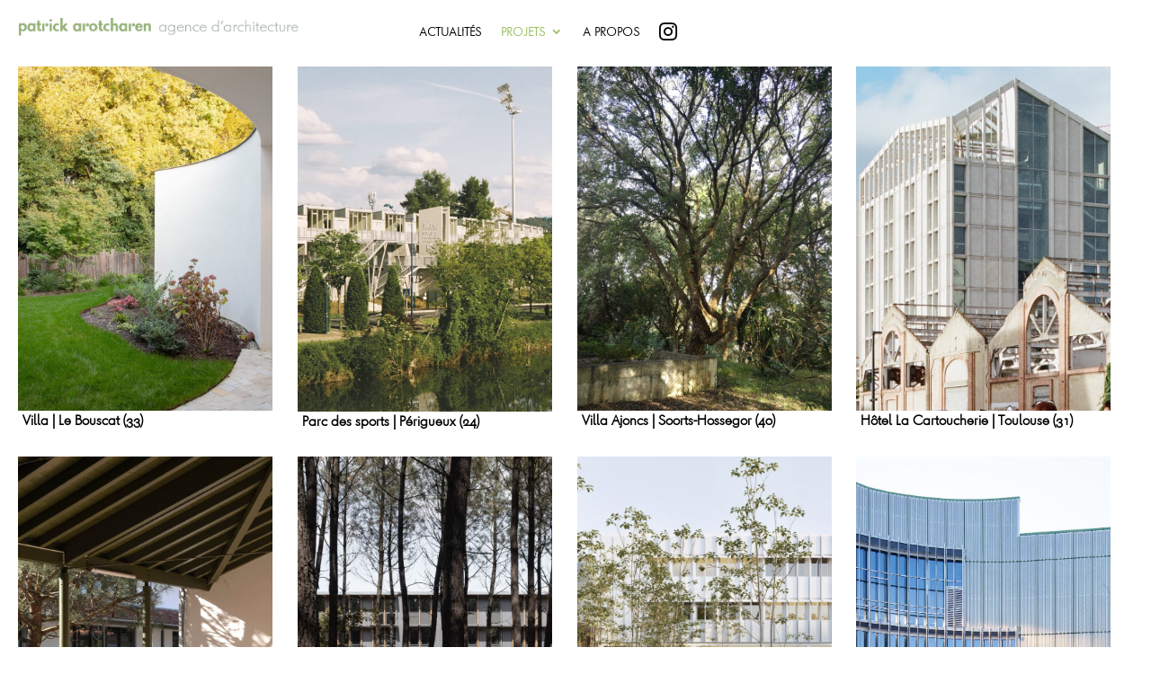

--- FILE ---
content_type: text/html; charset=UTF-8
request_url: https://arotcharen-architecte.fr/projets/
body_size: 30186
content:
<!DOCTYPE html>
<html lang="fr-FR">
<head>
	<meta charset="UTF-8" />
<meta http-equiv="X-UA-Compatible" content="IE=edge">
	<link rel="pingback" href="https://arotcharen-architecte.fr/xmlrpc.php" />

	<script type="text/javascript">
		document.documentElement.className = 'js';
	</script>
	
	<title>Projets | Patrick Arotcharen Architecte</title>
<style id="et-divi-userfonts">@font-face { font-family: "futuraspezial_ligh"; font-display: swap;  src: url("https://arotcharen-architecte.fr/wp-content/uploads/et-fonts/FuturaSpezial_Light_0.ttf") format("truetype"); }</style><meta name='robots' content='max-image-preview:large' />
<script type="text/javascript">
			let jqueryParams=[],jQuery=function(r){return jqueryParams=[...jqueryParams,r],jQuery},$=function(r){return jqueryParams=[...jqueryParams,r],$};window.jQuery=jQuery,window.$=jQuery;let customHeadScripts=!1;jQuery.fn=jQuery.prototype={},$.fn=jQuery.prototype={},jQuery.noConflict=function(r){if(window.jQuery)return jQuery=window.jQuery,$=window.jQuery,customHeadScripts=!0,jQuery.noConflict},jQuery.ready=function(r){jqueryParams=[...jqueryParams,r]},$.ready=function(r){jqueryParams=[...jqueryParams,r]},jQuery.load=function(r){jqueryParams=[...jqueryParams,r]},$.load=function(r){jqueryParams=[...jqueryParams,r]},jQuery.fn.ready=function(r){jqueryParams=[...jqueryParams,r]},$.fn.ready=function(r){jqueryParams=[...jqueryParams,r]};</script><link rel='dns-prefetch' href='//fonts.googleapis.com' />
<link rel="alternate" type="application/rss+xml" title="Patrick Arotcharen Architecte &raquo; Flux" href="https://arotcharen-architecte.fr/feed/" />
<link rel="alternate" type="application/rss+xml" title="Patrick Arotcharen Architecte &raquo; Flux des commentaires" href="https://arotcharen-architecte.fr/comments/feed/" />
<meta content="Divi Enfant v.1.1" name="generator"/><style id='wp-block-library-theme-inline-css' type='text/css'>
.wp-block-audio :where(figcaption){color:#555;font-size:13px;text-align:center}.is-dark-theme .wp-block-audio :where(figcaption){color:#ffffffa6}.wp-block-audio{margin:0 0 1em}.wp-block-code{border:1px solid #ccc;border-radius:4px;font-family:Menlo,Consolas,monaco,monospace;padding:.8em 1em}.wp-block-embed :where(figcaption){color:#555;font-size:13px;text-align:center}.is-dark-theme .wp-block-embed :where(figcaption){color:#ffffffa6}.wp-block-embed{margin:0 0 1em}.blocks-gallery-caption{color:#555;font-size:13px;text-align:center}.is-dark-theme .blocks-gallery-caption{color:#ffffffa6}:root :where(.wp-block-image figcaption){color:#555;font-size:13px;text-align:center}.is-dark-theme :root :where(.wp-block-image figcaption){color:#ffffffa6}.wp-block-image{margin:0 0 1em}.wp-block-pullquote{border-bottom:4px solid;border-top:4px solid;color:currentColor;margin-bottom:1.75em}.wp-block-pullquote cite,.wp-block-pullquote footer,.wp-block-pullquote__citation{color:currentColor;font-size:.8125em;font-style:normal;text-transform:uppercase}.wp-block-quote{border-left:.25em solid;margin:0 0 1.75em;padding-left:1em}.wp-block-quote cite,.wp-block-quote footer{color:currentColor;font-size:.8125em;font-style:normal;position:relative}.wp-block-quote:where(.has-text-align-right){border-left:none;border-right:.25em solid;padding-left:0;padding-right:1em}.wp-block-quote:where(.has-text-align-center){border:none;padding-left:0}.wp-block-quote.is-large,.wp-block-quote.is-style-large,.wp-block-quote:where(.is-style-plain){border:none}.wp-block-search .wp-block-search__label{font-weight:700}.wp-block-search__button{border:1px solid #ccc;padding:.375em .625em}:where(.wp-block-group.has-background){padding:1.25em 2.375em}.wp-block-separator.has-css-opacity{opacity:.4}.wp-block-separator{border:none;border-bottom:2px solid;margin-left:auto;margin-right:auto}.wp-block-separator.has-alpha-channel-opacity{opacity:1}.wp-block-separator:not(.is-style-wide):not(.is-style-dots){width:100px}.wp-block-separator.has-background:not(.is-style-dots){border-bottom:none;height:1px}.wp-block-separator.has-background:not(.is-style-wide):not(.is-style-dots){height:2px}.wp-block-table{margin:0 0 1em}.wp-block-table td,.wp-block-table th{word-break:normal}.wp-block-table :where(figcaption){color:#555;font-size:13px;text-align:center}.is-dark-theme .wp-block-table :where(figcaption){color:#ffffffa6}.wp-block-video :where(figcaption){color:#555;font-size:13px;text-align:center}.is-dark-theme .wp-block-video :where(figcaption){color:#ffffffa6}.wp-block-video{margin:0 0 1em}:root :where(.wp-block-template-part.has-background){margin-bottom:0;margin-top:0;padding:1.25em 2.375em}
</style>
<style id='global-styles-inline-css' type='text/css'>
:root{--wp--preset--aspect-ratio--square: 1;--wp--preset--aspect-ratio--4-3: 4/3;--wp--preset--aspect-ratio--3-4: 3/4;--wp--preset--aspect-ratio--3-2: 3/2;--wp--preset--aspect-ratio--2-3: 2/3;--wp--preset--aspect-ratio--16-9: 16/9;--wp--preset--aspect-ratio--9-16: 9/16;--wp--preset--color--black: #000000;--wp--preset--color--cyan-bluish-gray: #abb8c3;--wp--preset--color--white: #ffffff;--wp--preset--color--pale-pink: #f78da7;--wp--preset--color--vivid-red: #cf2e2e;--wp--preset--color--luminous-vivid-orange: #ff6900;--wp--preset--color--luminous-vivid-amber: #fcb900;--wp--preset--color--light-green-cyan: #7bdcb5;--wp--preset--color--vivid-green-cyan: #00d084;--wp--preset--color--pale-cyan-blue: #8ed1fc;--wp--preset--color--vivid-cyan-blue: #0693e3;--wp--preset--color--vivid-purple: #9b51e0;--wp--preset--gradient--vivid-cyan-blue-to-vivid-purple: linear-gradient(135deg,rgba(6,147,227,1) 0%,rgb(155,81,224) 100%);--wp--preset--gradient--light-green-cyan-to-vivid-green-cyan: linear-gradient(135deg,rgb(122,220,180) 0%,rgb(0,208,130) 100%);--wp--preset--gradient--luminous-vivid-amber-to-luminous-vivid-orange: linear-gradient(135deg,rgba(252,185,0,1) 0%,rgba(255,105,0,1) 100%);--wp--preset--gradient--luminous-vivid-orange-to-vivid-red: linear-gradient(135deg,rgba(255,105,0,1) 0%,rgb(207,46,46) 100%);--wp--preset--gradient--very-light-gray-to-cyan-bluish-gray: linear-gradient(135deg,rgb(238,238,238) 0%,rgb(169,184,195) 100%);--wp--preset--gradient--cool-to-warm-spectrum: linear-gradient(135deg,rgb(74,234,220) 0%,rgb(151,120,209) 20%,rgb(207,42,186) 40%,rgb(238,44,130) 60%,rgb(251,105,98) 80%,rgb(254,248,76) 100%);--wp--preset--gradient--blush-light-purple: linear-gradient(135deg,rgb(255,206,236) 0%,rgb(152,150,240) 100%);--wp--preset--gradient--blush-bordeaux: linear-gradient(135deg,rgb(254,205,165) 0%,rgb(254,45,45) 50%,rgb(107,0,62) 100%);--wp--preset--gradient--luminous-dusk: linear-gradient(135deg,rgb(255,203,112) 0%,rgb(199,81,192) 50%,rgb(65,88,208) 100%);--wp--preset--gradient--pale-ocean: linear-gradient(135deg,rgb(255,245,203) 0%,rgb(182,227,212) 50%,rgb(51,167,181) 100%);--wp--preset--gradient--electric-grass: linear-gradient(135deg,rgb(202,248,128) 0%,rgb(113,206,126) 100%);--wp--preset--gradient--midnight: linear-gradient(135deg,rgb(2,3,129) 0%,rgb(40,116,252) 100%);--wp--preset--font-size--small: 13px;--wp--preset--font-size--medium: 20px;--wp--preset--font-size--large: 36px;--wp--preset--font-size--x-large: 42px;--wp--preset--spacing--20: 0.44rem;--wp--preset--spacing--30: 0.67rem;--wp--preset--spacing--40: 1rem;--wp--preset--spacing--50: 1.5rem;--wp--preset--spacing--60: 2.25rem;--wp--preset--spacing--70: 3.38rem;--wp--preset--spacing--80: 5.06rem;--wp--preset--shadow--natural: 6px 6px 9px rgba(0, 0, 0, 0.2);--wp--preset--shadow--deep: 12px 12px 50px rgba(0, 0, 0, 0.4);--wp--preset--shadow--sharp: 6px 6px 0px rgba(0, 0, 0, 0.2);--wp--preset--shadow--outlined: 6px 6px 0px -3px rgba(255, 255, 255, 1), 6px 6px rgba(0, 0, 0, 1);--wp--preset--shadow--crisp: 6px 6px 0px rgba(0, 0, 0, 1);}:root { --wp--style--global--content-size: 823px;--wp--style--global--wide-size: 1080px; }:where(body) { margin: 0; }.wp-site-blocks > .alignleft { float: left; margin-right: 2em; }.wp-site-blocks > .alignright { float: right; margin-left: 2em; }.wp-site-blocks > .aligncenter { justify-content: center; margin-left: auto; margin-right: auto; }:where(.is-layout-flex){gap: 0.5em;}:where(.is-layout-grid){gap: 0.5em;}.is-layout-flow > .alignleft{float: left;margin-inline-start: 0;margin-inline-end: 2em;}.is-layout-flow > .alignright{float: right;margin-inline-start: 2em;margin-inline-end: 0;}.is-layout-flow > .aligncenter{margin-left: auto !important;margin-right: auto !important;}.is-layout-constrained > .alignleft{float: left;margin-inline-start: 0;margin-inline-end: 2em;}.is-layout-constrained > .alignright{float: right;margin-inline-start: 2em;margin-inline-end: 0;}.is-layout-constrained > .aligncenter{margin-left: auto !important;margin-right: auto !important;}.is-layout-constrained > :where(:not(.alignleft):not(.alignright):not(.alignfull)){max-width: var(--wp--style--global--content-size);margin-left: auto !important;margin-right: auto !important;}.is-layout-constrained > .alignwide{max-width: var(--wp--style--global--wide-size);}body .is-layout-flex{display: flex;}.is-layout-flex{flex-wrap: wrap;align-items: center;}.is-layout-flex > :is(*, div){margin: 0;}body .is-layout-grid{display: grid;}.is-layout-grid > :is(*, div){margin: 0;}body{padding-top: 0px;padding-right: 0px;padding-bottom: 0px;padding-left: 0px;}:root :where(.wp-element-button, .wp-block-button__link){background-color: #32373c;border-width: 0;color: #fff;font-family: inherit;font-size: inherit;line-height: inherit;padding: calc(0.667em + 2px) calc(1.333em + 2px);text-decoration: none;}.has-black-color{color: var(--wp--preset--color--black) !important;}.has-cyan-bluish-gray-color{color: var(--wp--preset--color--cyan-bluish-gray) !important;}.has-white-color{color: var(--wp--preset--color--white) !important;}.has-pale-pink-color{color: var(--wp--preset--color--pale-pink) !important;}.has-vivid-red-color{color: var(--wp--preset--color--vivid-red) !important;}.has-luminous-vivid-orange-color{color: var(--wp--preset--color--luminous-vivid-orange) !important;}.has-luminous-vivid-amber-color{color: var(--wp--preset--color--luminous-vivid-amber) !important;}.has-light-green-cyan-color{color: var(--wp--preset--color--light-green-cyan) !important;}.has-vivid-green-cyan-color{color: var(--wp--preset--color--vivid-green-cyan) !important;}.has-pale-cyan-blue-color{color: var(--wp--preset--color--pale-cyan-blue) !important;}.has-vivid-cyan-blue-color{color: var(--wp--preset--color--vivid-cyan-blue) !important;}.has-vivid-purple-color{color: var(--wp--preset--color--vivid-purple) !important;}.has-black-background-color{background-color: var(--wp--preset--color--black) !important;}.has-cyan-bluish-gray-background-color{background-color: var(--wp--preset--color--cyan-bluish-gray) !important;}.has-white-background-color{background-color: var(--wp--preset--color--white) !important;}.has-pale-pink-background-color{background-color: var(--wp--preset--color--pale-pink) !important;}.has-vivid-red-background-color{background-color: var(--wp--preset--color--vivid-red) !important;}.has-luminous-vivid-orange-background-color{background-color: var(--wp--preset--color--luminous-vivid-orange) !important;}.has-luminous-vivid-amber-background-color{background-color: var(--wp--preset--color--luminous-vivid-amber) !important;}.has-light-green-cyan-background-color{background-color: var(--wp--preset--color--light-green-cyan) !important;}.has-vivid-green-cyan-background-color{background-color: var(--wp--preset--color--vivid-green-cyan) !important;}.has-pale-cyan-blue-background-color{background-color: var(--wp--preset--color--pale-cyan-blue) !important;}.has-vivid-cyan-blue-background-color{background-color: var(--wp--preset--color--vivid-cyan-blue) !important;}.has-vivid-purple-background-color{background-color: var(--wp--preset--color--vivid-purple) !important;}.has-black-border-color{border-color: var(--wp--preset--color--black) !important;}.has-cyan-bluish-gray-border-color{border-color: var(--wp--preset--color--cyan-bluish-gray) !important;}.has-white-border-color{border-color: var(--wp--preset--color--white) !important;}.has-pale-pink-border-color{border-color: var(--wp--preset--color--pale-pink) !important;}.has-vivid-red-border-color{border-color: var(--wp--preset--color--vivid-red) !important;}.has-luminous-vivid-orange-border-color{border-color: var(--wp--preset--color--luminous-vivid-orange) !important;}.has-luminous-vivid-amber-border-color{border-color: var(--wp--preset--color--luminous-vivid-amber) !important;}.has-light-green-cyan-border-color{border-color: var(--wp--preset--color--light-green-cyan) !important;}.has-vivid-green-cyan-border-color{border-color: var(--wp--preset--color--vivid-green-cyan) !important;}.has-pale-cyan-blue-border-color{border-color: var(--wp--preset--color--pale-cyan-blue) !important;}.has-vivid-cyan-blue-border-color{border-color: var(--wp--preset--color--vivid-cyan-blue) !important;}.has-vivid-purple-border-color{border-color: var(--wp--preset--color--vivid-purple) !important;}.has-vivid-cyan-blue-to-vivid-purple-gradient-background{background: var(--wp--preset--gradient--vivid-cyan-blue-to-vivid-purple) !important;}.has-light-green-cyan-to-vivid-green-cyan-gradient-background{background: var(--wp--preset--gradient--light-green-cyan-to-vivid-green-cyan) !important;}.has-luminous-vivid-amber-to-luminous-vivid-orange-gradient-background{background: var(--wp--preset--gradient--luminous-vivid-amber-to-luminous-vivid-orange) !important;}.has-luminous-vivid-orange-to-vivid-red-gradient-background{background: var(--wp--preset--gradient--luminous-vivid-orange-to-vivid-red) !important;}.has-very-light-gray-to-cyan-bluish-gray-gradient-background{background: var(--wp--preset--gradient--very-light-gray-to-cyan-bluish-gray) !important;}.has-cool-to-warm-spectrum-gradient-background{background: var(--wp--preset--gradient--cool-to-warm-spectrum) !important;}.has-blush-light-purple-gradient-background{background: var(--wp--preset--gradient--blush-light-purple) !important;}.has-blush-bordeaux-gradient-background{background: var(--wp--preset--gradient--blush-bordeaux) !important;}.has-luminous-dusk-gradient-background{background: var(--wp--preset--gradient--luminous-dusk) !important;}.has-pale-ocean-gradient-background{background: var(--wp--preset--gradient--pale-ocean) !important;}.has-electric-grass-gradient-background{background: var(--wp--preset--gradient--electric-grass) !important;}.has-midnight-gradient-background{background: var(--wp--preset--gradient--midnight) !important;}.has-small-font-size{font-size: var(--wp--preset--font-size--small) !important;}.has-medium-font-size{font-size: var(--wp--preset--font-size--medium) !important;}.has-large-font-size{font-size: var(--wp--preset--font-size--large) !important;}.has-x-large-font-size{font-size: var(--wp--preset--font-size--x-large) !important;}
:where(.wp-block-post-template.is-layout-flex){gap: 1.25em;}:where(.wp-block-post-template.is-layout-grid){gap: 1.25em;}
:where(.wp-block-columns.is-layout-flex){gap: 2em;}:where(.wp-block-columns.is-layout-grid){gap: 2em;}
:root :where(.wp-block-pullquote){font-size: 1.5em;line-height: 1.6;}
</style>
<link rel='stylesheet' id='dica-lightbox-styles-css' href='https://arotcharen-architecte.fr/wp-content/plugins/dg-divi-carousel/styles/light-box-styles.css?ver=2.0.26' type='text/css' media='all' />
<link rel='stylesheet' id='swipe-style-css' href='https://arotcharen-architecte.fr/wp-content/plugins/dg-divi-carousel/styles/swiper.min.css?ver=2.0.26' type='text/css' media='all' />
<style id='wpgb-head-inline-css' type='text/css'>
.wp-grid-builder:not(.wpgb-template),.wpgb-facet{opacity:0.01}.wpgb-facet fieldset{margin:0;padding:0;border:none;outline:none;box-shadow:none}.wpgb-facet fieldset:last-child{margin-bottom:40px;}.wpgb-facet fieldset legend.wpgb-sr-only{height:1px;width:1px}
</style>
<style id='divi-style-parent-inline-inline-css' type='text/css'>
/*!
Theme Name: Divi
Theme URI: http://www.elegantthemes.com/gallery/divi/
Version: 4.27.4
Description: Smart. Flexible. Beautiful. Divi is the most powerful theme in our collection.
Author: Elegant Themes
Author URI: http://www.elegantthemes.com
License: GNU General Public License v2
License URI: http://www.gnu.org/licenses/gpl-2.0.html
*/

a,abbr,acronym,address,applet,b,big,blockquote,body,center,cite,code,dd,del,dfn,div,dl,dt,em,fieldset,font,form,h1,h2,h3,h4,h5,h6,html,i,iframe,img,ins,kbd,label,legend,li,object,ol,p,pre,q,s,samp,small,span,strike,strong,sub,sup,tt,u,ul,var{margin:0;padding:0;border:0;outline:0;font-size:100%;-ms-text-size-adjust:100%;-webkit-text-size-adjust:100%;vertical-align:baseline;background:transparent}body{line-height:1}ol,ul{list-style:none}blockquote,q{quotes:none}blockquote:after,blockquote:before,q:after,q:before{content:"";content:none}blockquote{margin:20px 0 30px;border-left:5px solid;padding-left:20px}:focus{outline:0}del{text-decoration:line-through}pre{overflow:auto;padding:10px}figure{margin:0}table{border-collapse:collapse;border-spacing:0}article,aside,footer,header,hgroup,nav,section{display:block}body{font-family:Open Sans,Arial,sans-serif;font-size:14px;color:#666;background-color:#fff;line-height:1.7em;font-weight:500;-webkit-font-smoothing:antialiased;-moz-osx-font-smoothing:grayscale}body.page-template-page-template-blank-php #page-container{padding-top:0!important}body.et_cover_background{background-size:cover!important;background-position:top!important;background-repeat:no-repeat!important;background-attachment:fixed}a{color:#2ea3f2}a,a:hover{text-decoration:none}p{padding-bottom:1em}p:not(.has-background):last-of-type{padding-bottom:0}p.et_normal_padding{padding-bottom:1em}strong{font-weight:700}cite,em,i{font-style:italic}code,pre{font-family:Courier New,monospace;margin-bottom:10px}ins{text-decoration:none}sub,sup{height:0;line-height:1;position:relative;vertical-align:baseline}sup{bottom:.8em}sub{top:.3em}dl{margin:0 0 1.5em}dl dt{font-weight:700}dd{margin-left:1.5em}blockquote p{padding-bottom:0}embed,iframe,object,video{max-width:100%}h1,h2,h3,h4,h5,h6{color:#333;padding-bottom:10px;line-height:1em;font-weight:500}h1 a,h2 a,h3 a,h4 a,h5 a,h6 a{color:inherit}h1{font-size:30px}h2{font-size:26px}h3{font-size:22px}h4{font-size:18px}h5{font-size:16px}h6{font-size:14px}input{-webkit-appearance:none}input[type=checkbox]{-webkit-appearance:checkbox}input[type=radio]{-webkit-appearance:radio}input.text,input.title,input[type=email],input[type=password],input[type=tel],input[type=text],select,textarea{background-color:#fff;border:1px solid #bbb;padding:2px;color:#4e4e4e}input.text:focus,input.title:focus,input[type=text]:focus,select:focus,textarea:focus{border-color:#2d3940;color:#3e3e3e}input.text,input.title,input[type=text],select,textarea{margin:0}textarea{padding:4px}button,input,select,textarea{font-family:inherit}img{max-width:100%;height:auto}.clear{clear:both}br.clear{margin:0;padding:0}.pagination{clear:both}#et_search_icon:hover,.et-social-icon a:hover,.et_password_protected_form .et_submit_button,.form-submit .et_pb_buttontton.alt.disabled,.nav-single a,.posted_in a{color:#2ea3f2}.et-search-form,blockquote{border-color:#2ea3f2}#main-content{background-color:#fff}.container{width:80%;max-width:1080px;margin:auto;position:relative}body:not(.et-tb) #main-content .container,body:not(.et-tb-has-header) #main-content .container{padding-top:58px}.et_full_width_page #main-content .container:before{display:none}.main_title{margin-bottom:20px}.et_password_protected_form .et_submit_button:hover,.form-submit .et_pb_button:hover{background:rgba(0,0,0,.05)}.et_button_icon_visible .et_pb_button{padding-right:2em;padding-left:.7em}.et_button_icon_visible .et_pb_button:after{opacity:1;margin-left:0}.et_button_left .et_pb_button:hover:after{left:.15em}.et_button_left .et_pb_button:after{margin-left:0;left:1em}.et_button_icon_visible.et_button_left .et_pb_button,.et_button_left .et_pb_button:hover,.et_button_left .et_pb_module .et_pb_button:hover{padding-left:2em;padding-right:.7em}.et_button_icon_visible.et_button_left .et_pb_button:after,.et_button_left .et_pb_button:hover:after{left:.15em}.et_password_protected_form .et_submit_button:hover,.form-submit .et_pb_button:hover{padding:.3em 1em}.et_button_no_icon .et_pb_button:after{display:none}.et_button_no_icon.et_button_icon_visible.et_button_left .et_pb_button,.et_button_no_icon.et_button_left .et_pb_button:hover,.et_button_no_icon .et_pb_button,.et_button_no_icon .et_pb_button:hover{padding:.3em 1em!important}.et_button_custom_icon .et_pb_button:after{line-height:1.7em}.et_button_custom_icon.et_button_icon_visible .et_pb_button:after,.et_button_custom_icon .et_pb_button:hover:after{margin-left:.3em}#left-area .post_format-post-format-gallery .wp-block-gallery:first-of-type{padding:0;margin-bottom:-16px}.entry-content table:not(.variations){border:1px solid #eee;margin:0 0 15px;text-align:left;width:100%}.entry-content thead th,.entry-content tr th{color:#555;font-weight:700;padding:9px 24px}.entry-content tr td{border-top:1px solid #eee;padding:6px 24px}#left-area ul,.entry-content ul,.et-l--body ul,.et-l--footer ul,.et-l--header ul{list-style-type:disc;padding:0 0 23px 1em;line-height:26px}#left-area ol,.entry-content ol,.et-l--body ol,.et-l--footer ol,.et-l--header ol{list-style-type:decimal;list-style-position:inside;padding:0 0 23px;line-height:26px}#left-area ul li ul,.entry-content ul li ol{padding:2px 0 2px 20px}#left-area ol li ul,.entry-content ol li ol,.et-l--body ol li ol,.et-l--footer ol li ol,.et-l--header ol li ol{padding:2px 0 2px 35px}#left-area ul.wp-block-gallery{display:-webkit-box;display:-ms-flexbox;display:flex;-ms-flex-wrap:wrap;flex-wrap:wrap;list-style-type:none;padding:0}#left-area ul.products{padding:0!important;line-height:1.7!important;list-style:none!important}.gallery-item a{display:block}.gallery-caption,.gallery-item a{width:90%}#wpadminbar{z-index:100001}#left-area .post-meta{font-size:14px;padding-bottom:15px}#left-area .post-meta a{text-decoration:none;color:#666}#left-area .et_featured_image{padding-bottom:7px}.single .post{padding-bottom:25px}body.single .et_audio_content{margin-bottom:-6px}.nav-single a{text-decoration:none;color:#2ea3f2;font-size:14px;font-weight:400}.nav-previous{float:left}.nav-next{float:right}.et_password_protected_form p input{background-color:#eee;border:none!important;width:100%!important;border-radius:0!important;font-size:14px;color:#999!important;padding:16px!important;-webkit-box-sizing:border-box;box-sizing:border-box}.et_password_protected_form label{display:none}.et_password_protected_form .et_submit_button{font-family:inherit;display:block;float:right;margin:8px auto 0;cursor:pointer}.post-password-required p.nocomments.container{max-width:100%}.post-password-required p.nocomments.container:before{display:none}.aligncenter,div.post .new-post .aligncenter{display:block;margin-left:auto;margin-right:auto}.wp-caption{border:1px solid #ddd;text-align:center;background-color:#f3f3f3;margin-bottom:10px;max-width:96%;padding:8px}.wp-caption.alignleft{margin:0 30px 20px 0}.wp-caption.alignright{margin:0 0 20px 30px}.wp-caption img{margin:0;padding:0;border:0}.wp-caption p.wp-caption-text{font-size:12px;padding:0 4px 5px;margin:0}.alignright{float:right}.alignleft{float:left}img.alignleft{display:inline;float:left;margin-right:15px}img.alignright{display:inline;float:right;margin-left:15px}.page.et_pb_pagebuilder_layout #main-content{background-color:transparent}body #main-content .et_builder_inner_content>h1,body #main-content .et_builder_inner_content>h2,body #main-content .et_builder_inner_content>h3,body #main-content .et_builder_inner_content>h4,body #main-content .et_builder_inner_content>h5,body #main-content .et_builder_inner_content>h6{line-height:1.4em}body #main-content .et_builder_inner_content>p{line-height:1.7em}.wp-block-pullquote{margin:20px 0 30px}.wp-block-pullquote.has-background blockquote{border-left:none}.wp-block-group.has-background{padding:1.5em 1.5em .5em}@media (min-width:981px){#left-area{width:79.125%;padding-bottom:23px}#main-content .container:before{content:"";position:absolute;top:0;height:100%;width:1px;background-color:#e2e2e2}.et_full_width_page #left-area,.et_no_sidebar #left-area{float:none;width:100%!important}.et_full_width_page #left-area{padding-bottom:0}.et_no_sidebar #main-content .container:before{display:none}}@media (max-width:980px){#page-container{padding-top:80px}.et-tb #page-container,.et-tb-has-header #page-container{padding-top:0!important}#left-area,#sidebar{width:100%!important}#main-content .container:before{display:none!important}.et_full_width_page .et_gallery_item:nth-child(4n+1){clear:none}}@media print{#page-container{padding-top:0!important}}#wp-admin-bar-et-use-visual-builder a:before{font-family:ETmodules!important;content:"\e625";font-size:30px!important;width:28px;margin-top:-3px;color:#974df3!important}#wp-admin-bar-et-use-visual-builder:hover a:before{color:#fff!important}#wp-admin-bar-et-use-visual-builder:hover a,#wp-admin-bar-et-use-visual-builder a:hover{transition:background-color .5s ease;-webkit-transition:background-color .5s ease;-moz-transition:background-color .5s ease;background-color:#7e3bd0!important;color:#fff!important}* html .clearfix,:first-child+html .clearfix{zoom:1}.iphone .et_pb_section_video_bg video::-webkit-media-controls-start-playback-button{display:none!important;-webkit-appearance:none}.et_mobile_device .et_pb_section_parallax .et_pb_parallax_css{background-attachment:scroll}.et-social-facebook a.icon:before{content:"\e093"}.et-social-twitter a.icon:before{content:"\e094"}.et-social-google-plus a.icon:before{content:"\e096"}.et-social-instagram a.icon:before{content:"\e09a"}.et-social-rss a.icon:before{content:"\e09e"}.ai1ec-single-event:after{content:" ";display:table;clear:both}.evcal_event_details .evcal_evdata_cell .eventon_details_shading_bot.eventon_details_shading_bot{z-index:3}.wp-block-divi-layout{margin-bottom:1em}*{-webkit-box-sizing:border-box;box-sizing:border-box}#et-info-email:before,#et-info-phone:before,#et_search_icon:before,.comment-reply-link:after,.et-cart-info span:before,.et-pb-arrow-next:before,.et-pb-arrow-prev:before,.et-social-icon a:before,.et_audio_container .mejs-playpause-button button:before,.et_audio_container .mejs-volume-button button:before,.et_overlay:before,.et_password_protected_form .et_submit_button:after,.et_pb_button:after,.et_pb_contact_reset:after,.et_pb_contact_submit:after,.et_pb_font_icon:before,.et_pb_newsletter_button:after,.et_pb_pricing_table_button:after,.et_pb_promo_button:after,.et_pb_testimonial:before,.et_pb_toggle_title:before,.form-submit .et_pb_button:after,.mobile_menu_bar:before,a.et_pb_more_button:after{font-family:ETmodules!important;speak:none;font-style:normal;font-weight:400;-webkit-font-feature-settings:normal;font-feature-settings:normal;font-variant:normal;text-transform:none;line-height:1;-webkit-font-smoothing:antialiased;-moz-osx-font-smoothing:grayscale;text-shadow:0 0;direction:ltr}.et-pb-icon,.et_pb_custom_button_icon.et_pb_button:after,.et_pb_login .et_pb_custom_button_icon.et_pb_button:after,.et_pb_woo_custom_button_icon .button.et_pb_custom_button_icon.et_pb_button:after,.et_pb_woo_custom_button_icon .button.et_pb_custom_button_icon.et_pb_button:hover:after{content:attr(data-icon)}.et-pb-icon{font-family:ETmodules;speak:none;font-weight:400;-webkit-font-feature-settings:normal;font-feature-settings:normal;font-variant:normal;text-transform:none;line-height:1;-webkit-font-smoothing:antialiased;font-size:96px;font-style:normal;display:inline-block;-webkit-box-sizing:border-box;box-sizing:border-box;direction:ltr}#et-ajax-saving{display:none;-webkit-transition:background .3s,-webkit-box-shadow .3s;transition:background .3s,-webkit-box-shadow .3s;transition:background .3s,box-shadow .3s;transition:background .3s,box-shadow .3s,-webkit-box-shadow .3s;-webkit-box-shadow:rgba(0,139,219,.247059) 0 0 60px;box-shadow:0 0 60px rgba(0,139,219,.247059);position:fixed;top:50%;left:50%;width:50px;height:50px;background:#fff;border-radius:50px;margin:-25px 0 0 -25px;z-index:999999;text-align:center}#et-ajax-saving img{margin:9px}.et-safe-mode-indicator,.et-safe-mode-indicator:focus,.et-safe-mode-indicator:hover{-webkit-box-shadow:0 5px 10px rgba(41,196,169,.15);box-shadow:0 5px 10px rgba(41,196,169,.15);background:#29c4a9;color:#fff;font-size:14px;font-weight:600;padding:12px;line-height:16px;border-radius:3px;position:fixed;bottom:30px;right:30px;z-index:999999;text-decoration:none;font-family:Open Sans,sans-serif;-webkit-font-smoothing:antialiased;-moz-osx-font-smoothing:grayscale}.et_pb_button{font-size:20px;font-weight:500;padding:.3em 1em;line-height:1.7em!important;background-color:transparent;background-size:cover;background-position:50%;background-repeat:no-repeat;border:2px solid;border-radius:3px;-webkit-transition-duration:.2s;transition-duration:.2s;-webkit-transition-property:all!important;transition-property:all!important}.et_pb_button,.et_pb_button_inner{position:relative}.et_pb_button:hover,.et_pb_module .et_pb_button:hover{border:2px solid transparent;padding:.3em 2em .3em .7em}.et_pb_button:hover{background-color:hsla(0,0%,100%,.2)}.et_pb_bg_layout_light.et_pb_button:hover,.et_pb_bg_layout_light .et_pb_button:hover{background-color:rgba(0,0,0,.05)}.et_pb_button:after,.et_pb_button:before{font-size:32px;line-height:1em;content:"\35";opacity:0;position:absolute;margin-left:-1em;-webkit-transition:all .2s;transition:all .2s;text-transform:none;-webkit-font-feature-settings:"kern" off;font-feature-settings:"kern" off;font-variant:none;font-style:normal;font-weight:400;text-shadow:none}.et_pb_button.et_hover_enabled:hover:after,.et_pb_button.et_pb_hovered:hover:after{-webkit-transition:none!important;transition:none!important}.et_pb_button:before{display:none}.et_pb_button:hover:after{opacity:1;margin-left:0}.et_pb_column_1_3 h1,.et_pb_column_1_4 h1,.et_pb_column_1_5 h1,.et_pb_column_1_6 h1,.et_pb_column_2_5 h1{font-size:26px}.et_pb_column_1_3 h2,.et_pb_column_1_4 h2,.et_pb_column_1_5 h2,.et_pb_column_1_6 h2,.et_pb_column_2_5 h2{font-size:23px}.et_pb_column_1_3 h3,.et_pb_column_1_4 h3,.et_pb_column_1_5 h3,.et_pb_column_1_6 h3,.et_pb_column_2_5 h3{font-size:20px}.et_pb_column_1_3 h4,.et_pb_column_1_4 h4,.et_pb_column_1_5 h4,.et_pb_column_1_6 h4,.et_pb_column_2_5 h4{font-size:18px}.et_pb_column_1_3 h5,.et_pb_column_1_4 h5,.et_pb_column_1_5 h5,.et_pb_column_1_6 h5,.et_pb_column_2_5 h5{font-size:16px}.et_pb_column_1_3 h6,.et_pb_column_1_4 h6,.et_pb_column_1_5 h6,.et_pb_column_1_6 h6,.et_pb_column_2_5 h6{font-size:15px}.et_pb_bg_layout_dark,.et_pb_bg_layout_dark h1,.et_pb_bg_layout_dark h2,.et_pb_bg_layout_dark h3,.et_pb_bg_layout_dark h4,.et_pb_bg_layout_dark h5,.et_pb_bg_layout_dark h6{color:#fff!important}.et_pb_module.et_pb_text_align_left{text-align:left}.et_pb_module.et_pb_text_align_center{text-align:center}.et_pb_module.et_pb_text_align_right{text-align:right}.et_pb_module.et_pb_text_align_justified{text-align:justify}.clearfix:after{visibility:hidden;display:block;font-size:0;content:" ";clear:both;height:0}.et_pb_bg_layout_light .et_pb_more_button{color:#2ea3f2}.et_builder_inner_content{position:relative;z-index:1}header .et_builder_inner_content{z-index:2}.et_pb_css_mix_blend_mode_passthrough{mix-blend-mode:unset!important}.et_pb_image_container{margin:-20px -20px 29px}.et_pb_module_inner{position:relative}.et_hover_enabled_preview{z-index:2}.et_hover_enabled:hover{position:relative;z-index:2}.et_pb_all_tabs,.et_pb_module,.et_pb_posts_nav a,.et_pb_tab,.et_pb_with_background{position:relative;background-size:cover;background-position:50%;background-repeat:no-repeat}.et_pb_background_mask,.et_pb_background_pattern{bottom:0;left:0;position:absolute;right:0;top:0}.et_pb_background_mask{background-size:calc(100% + 2px) calc(100% + 2px);background-repeat:no-repeat;background-position:50%;overflow:hidden}.et_pb_background_pattern{background-position:0 0;background-repeat:repeat}.et_pb_with_border{position:relative;border:0 solid #333}.post-password-required .et_pb_row{padding:0;width:100%}.post-password-required .et_password_protected_form{min-height:0}body.et_pb_pagebuilder_layout.et_pb_show_title .post-password-required .et_password_protected_form h1,body:not(.et_pb_pagebuilder_layout) .post-password-required .et_password_protected_form h1{display:none}.et_pb_no_bg{padding:0!important}.et_overlay.et_pb_inline_icon:before,.et_pb_inline_icon:before{content:attr(data-icon)}.et_pb_more_button{color:inherit;text-shadow:none;text-decoration:none;display:inline-block;margin-top:20px}.et_parallax_bg_wrap{overflow:hidden;position:absolute;top:0;right:0;bottom:0;left:0}.et_parallax_bg{background-repeat:no-repeat;background-position:top;background-size:cover;position:absolute;bottom:0;left:0;width:100%;height:100%;display:block}.et_parallax_bg.et_parallax_bg__hover,.et_parallax_bg.et_parallax_bg_phone,.et_parallax_bg.et_parallax_bg_tablet,.et_parallax_gradient.et_parallax_gradient__hover,.et_parallax_gradient.et_parallax_gradient_phone,.et_parallax_gradient.et_parallax_gradient_tablet,.et_pb_section_parallax_hover:hover .et_parallax_bg:not(.et_parallax_bg__hover),.et_pb_section_parallax_hover:hover .et_parallax_gradient:not(.et_parallax_gradient__hover){display:none}.et_pb_section_parallax_hover:hover .et_parallax_bg.et_parallax_bg__hover,.et_pb_section_parallax_hover:hover .et_parallax_gradient.et_parallax_gradient__hover{display:block}.et_parallax_gradient{bottom:0;display:block;left:0;position:absolute;right:0;top:0}.et_pb_module.et_pb_section_parallax,.et_pb_posts_nav a.et_pb_section_parallax,.et_pb_tab.et_pb_section_parallax{position:relative}.et_pb_section_parallax .et_pb_parallax_css,.et_pb_slides .et_parallax_bg.et_pb_parallax_css{background-attachment:fixed}body.et-bfb .et_pb_section_parallax .et_pb_parallax_css,body.et-bfb .et_pb_slides .et_parallax_bg.et_pb_parallax_css{background-attachment:scroll;bottom:auto}.et_pb_section_parallax.et_pb_column .et_pb_module,.et_pb_section_parallax.et_pb_row .et_pb_column,.et_pb_section_parallax.et_pb_row .et_pb_module{z-index:9;position:relative}.et_pb_more_button:hover:after{opacity:1;margin-left:0}.et_pb_preload .et_pb_section_video_bg,.et_pb_preload>div{visibility:hidden}.et_pb_preload,.et_pb_section.et_pb_section_video.et_pb_preload{position:relative;background:#464646!important}.et_pb_preload:before{content:"";position:absolute;top:50%;left:50%;background:url(https://arotcharen-architecte.fr/wp-content/themes/Divi/includes/builder/styles/images/preloader.gif) no-repeat;border-radius:32px;width:32px;height:32px;margin:-16px 0 0 -16px}.box-shadow-overlay{position:absolute;top:0;left:0;width:100%;height:100%;z-index:10;pointer-events:none}.et_pb_section>.box-shadow-overlay~.et_pb_row{z-index:11}body.safari .section_has_divider{will-change:transform}.et_pb_row>.box-shadow-overlay{z-index:8}.has-box-shadow-overlay{position:relative}.et_clickable{cursor:pointer}.screen-reader-text{border:0;clip:rect(1px,1px,1px,1px);-webkit-clip-path:inset(50%);clip-path:inset(50%);height:1px;margin:-1px;overflow:hidden;padding:0;position:absolute!important;width:1px;word-wrap:normal!important}.et_multi_view_hidden,.et_multi_view_hidden_image{display:none!important}@keyframes multi-view-image-fade{0%{opacity:0}10%{opacity:.1}20%{opacity:.2}30%{opacity:.3}40%{opacity:.4}50%{opacity:.5}60%{opacity:.6}70%{opacity:.7}80%{opacity:.8}90%{opacity:.9}to{opacity:1}}.et_multi_view_image__loading{visibility:hidden}.et_multi_view_image__loaded{-webkit-animation:multi-view-image-fade .5s;animation:multi-view-image-fade .5s}#et-pb-motion-effects-offset-tracker{visibility:hidden!important;opacity:0;position:absolute;top:0;left:0}.et-pb-before-scroll-animation{opacity:0}header.et-l.et-l--header:after{clear:both;display:block;content:""}.et_pb_module{-webkit-animation-timing-function:linear;animation-timing-function:linear;-webkit-animation-duration:.2s;animation-duration:.2s}@-webkit-keyframes fadeBottom{0%{opacity:0;-webkit-transform:translateY(10%);transform:translateY(10%)}to{opacity:1;-webkit-transform:translateY(0);transform:translateY(0)}}@keyframes fadeBottom{0%{opacity:0;-webkit-transform:translateY(10%);transform:translateY(10%)}to{opacity:1;-webkit-transform:translateY(0);transform:translateY(0)}}@-webkit-keyframes fadeLeft{0%{opacity:0;-webkit-transform:translateX(-10%);transform:translateX(-10%)}to{opacity:1;-webkit-transform:translateX(0);transform:translateX(0)}}@keyframes fadeLeft{0%{opacity:0;-webkit-transform:translateX(-10%);transform:translateX(-10%)}to{opacity:1;-webkit-transform:translateX(0);transform:translateX(0)}}@-webkit-keyframes fadeRight{0%{opacity:0;-webkit-transform:translateX(10%);transform:translateX(10%)}to{opacity:1;-webkit-transform:translateX(0);transform:translateX(0)}}@keyframes fadeRight{0%{opacity:0;-webkit-transform:translateX(10%);transform:translateX(10%)}to{opacity:1;-webkit-transform:translateX(0);transform:translateX(0)}}@-webkit-keyframes fadeTop{0%{opacity:0;-webkit-transform:translateY(-10%);transform:translateY(-10%)}to{opacity:1;-webkit-transform:translateX(0);transform:translateX(0)}}@keyframes fadeTop{0%{opacity:0;-webkit-transform:translateY(-10%);transform:translateY(-10%)}to{opacity:1;-webkit-transform:translateX(0);transform:translateX(0)}}@-webkit-keyframes fadeIn{0%{opacity:0}to{opacity:1}}@keyframes fadeIn{0%{opacity:0}to{opacity:1}}.et-waypoint:not(.et_pb_counters){opacity:0}@media (min-width:981px){.et_pb_section.et_section_specialty div.et_pb_row .et_pb_column .et_pb_column .et_pb_module.et-last-child,.et_pb_section.et_section_specialty div.et_pb_row .et_pb_column .et_pb_column .et_pb_module:last-child,.et_pb_section.et_section_specialty div.et_pb_row .et_pb_column .et_pb_row_inner .et_pb_column .et_pb_module.et-last-child,.et_pb_section.et_section_specialty div.et_pb_row .et_pb_column .et_pb_row_inner .et_pb_column .et_pb_module:last-child,.et_pb_section div.et_pb_row .et_pb_column .et_pb_module.et-last-child,.et_pb_section div.et_pb_row .et_pb_column .et_pb_module:last-child{margin-bottom:0}}@media (max-width:980px){.et_overlay.et_pb_inline_icon_tablet:before,.et_pb_inline_icon_tablet:before{content:attr(data-icon-tablet)}.et_parallax_bg.et_parallax_bg_tablet_exist,.et_parallax_gradient.et_parallax_gradient_tablet_exist{display:none}.et_parallax_bg.et_parallax_bg_tablet,.et_parallax_gradient.et_parallax_gradient_tablet{display:block}.et_pb_column .et_pb_module{margin-bottom:30px}.et_pb_row .et_pb_column .et_pb_module.et-last-child,.et_pb_row .et_pb_column .et_pb_module:last-child,.et_section_specialty .et_pb_row .et_pb_column .et_pb_module.et-last-child,.et_section_specialty .et_pb_row .et_pb_column .et_pb_module:last-child{margin-bottom:0}.et_pb_more_button{display:inline-block!important}.et_pb_bg_layout_light_tablet.et_pb_button,.et_pb_bg_layout_light_tablet.et_pb_module.et_pb_button,.et_pb_bg_layout_light_tablet .et_pb_more_button{color:#2ea3f2}.et_pb_bg_layout_light_tablet .et_pb_forgot_password a{color:#666}.et_pb_bg_layout_light_tablet h1,.et_pb_bg_layout_light_tablet h2,.et_pb_bg_layout_light_tablet h3,.et_pb_bg_layout_light_tablet h4,.et_pb_bg_layout_light_tablet h5,.et_pb_bg_layout_light_tablet h6{color:#333!important}.et_pb_module .et_pb_bg_layout_light_tablet.et_pb_button{color:#2ea3f2!important}.et_pb_bg_layout_light_tablet{color:#666!important}.et_pb_bg_layout_dark_tablet,.et_pb_bg_layout_dark_tablet h1,.et_pb_bg_layout_dark_tablet h2,.et_pb_bg_layout_dark_tablet h3,.et_pb_bg_layout_dark_tablet h4,.et_pb_bg_layout_dark_tablet h5,.et_pb_bg_layout_dark_tablet h6{color:#fff!important}.et_pb_bg_layout_dark_tablet.et_pb_button,.et_pb_bg_layout_dark_tablet.et_pb_module.et_pb_button,.et_pb_bg_layout_dark_tablet .et_pb_more_button{color:inherit}.et_pb_bg_layout_dark_tablet .et_pb_forgot_password a{color:#fff}.et_pb_module.et_pb_text_align_left-tablet{text-align:left}.et_pb_module.et_pb_text_align_center-tablet{text-align:center}.et_pb_module.et_pb_text_align_right-tablet{text-align:right}.et_pb_module.et_pb_text_align_justified-tablet{text-align:justify}}@media (max-width:767px){.et_pb_more_button{display:inline-block!important}.et_overlay.et_pb_inline_icon_phone:before,.et_pb_inline_icon_phone:before{content:attr(data-icon-phone)}.et_parallax_bg.et_parallax_bg_phone_exist,.et_parallax_gradient.et_parallax_gradient_phone_exist{display:none}.et_parallax_bg.et_parallax_bg_phone,.et_parallax_gradient.et_parallax_gradient_phone{display:block}.et-hide-mobile{display:none!important}.et_pb_bg_layout_light_phone.et_pb_button,.et_pb_bg_layout_light_phone.et_pb_module.et_pb_button,.et_pb_bg_layout_light_phone .et_pb_more_button{color:#2ea3f2}.et_pb_bg_layout_light_phone .et_pb_forgot_password a{color:#666}.et_pb_bg_layout_light_phone h1,.et_pb_bg_layout_light_phone h2,.et_pb_bg_layout_light_phone h3,.et_pb_bg_layout_light_phone h4,.et_pb_bg_layout_light_phone h5,.et_pb_bg_layout_light_phone h6{color:#333!important}.et_pb_module .et_pb_bg_layout_light_phone.et_pb_button{color:#2ea3f2!important}.et_pb_bg_layout_light_phone{color:#666!important}.et_pb_bg_layout_dark_phone,.et_pb_bg_layout_dark_phone h1,.et_pb_bg_layout_dark_phone h2,.et_pb_bg_layout_dark_phone h3,.et_pb_bg_layout_dark_phone h4,.et_pb_bg_layout_dark_phone h5,.et_pb_bg_layout_dark_phone h6{color:#fff!important}.et_pb_bg_layout_dark_phone.et_pb_button,.et_pb_bg_layout_dark_phone.et_pb_module.et_pb_button,.et_pb_bg_layout_dark_phone .et_pb_more_button{color:inherit}.et_pb_module .et_pb_bg_layout_dark_phone.et_pb_button{color:#fff!important}.et_pb_bg_layout_dark_phone .et_pb_forgot_password a{color:#fff}.et_pb_module.et_pb_text_align_left-phone{text-align:left}.et_pb_module.et_pb_text_align_center-phone{text-align:center}.et_pb_module.et_pb_text_align_right-phone{text-align:right}.et_pb_module.et_pb_text_align_justified-phone{text-align:justify}}@media (max-width:479px){a.et_pb_more_button{display:block}}@media (min-width:768px) and (max-width:980px){[data-et-multi-view-load-tablet-hidden=true]:not(.et_multi_view_swapped){display:none!important}}@media (max-width:767px){[data-et-multi-view-load-phone-hidden=true]:not(.et_multi_view_swapped){display:none!important}}.et_pb_menu.et_pb_menu--style-inline_centered_logo .et_pb_menu__menu nav ul{-webkit-box-pack:center;-ms-flex-pack:center;justify-content:center}@-webkit-keyframes multi-view-image-fade{0%{-webkit-transform:scale(1);transform:scale(1);opacity:1}50%{-webkit-transform:scale(1.01);transform:scale(1.01);opacity:1}to{-webkit-transform:scale(1);transform:scale(1);opacity:1}}
</style>
<style id='divi-dynamic-critical-inline-css' type='text/css'>
@font-face{font-family:ETmodules;font-display:block;src:url(//arotcharen-architecte.fr/wp-content/themes/Divi/core/admin/fonts/modules/all/modules.eot);src:url(//arotcharen-architecte.fr/wp-content/themes/Divi/core/admin/fonts/modules/all/modules.eot?#iefix) format("embedded-opentype"),url(//arotcharen-architecte.fr/wp-content/themes/Divi/core/admin/fonts/modules/all/modules.woff) format("woff"),url(//arotcharen-architecte.fr/wp-content/themes/Divi/core/admin/fonts/modules/all/modules.ttf) format("truetype"),url(//arotcharen-architecte.fr/wp-content/themes/Divi/core/admin/fonts/modules/all/modules.svg#ETmodules) format("svg");font-weight:400;font-style:normal}
@media (min-width:981px){.et_pb_gutters3 .et_pb_column,.et_pb_gutters3.et_pb_row .et_pb_column{margin-right:5.5%}.et_pb_gutters3 .et_pb_column_4_4,.et_pb_gutters3.et_pb_row .et_pb_column_4_4{width:100%}.et_pb_gutters3 .et_pb_column_4_4 .et_pb_module,.et_pb_gutters3.et_pb_row .et_pb_column_4_4 .et_pb_module{margin-bottom:2.75%}.et_pb_gutters3 .et_pb_column_3_4,.et_pb_gutters3.et_pb_row .et_pb_column_3_4{width:73.625%}.et_pb_gutters3 .et_pb_column_3_4 .et_pb_module,.et_pb_gutters3.et_pb_row .et_pb_column_3_4 .et_pb_module{margin-bottom:3.735%}.et_pb_gutters3 .et_pb_column_2_3,.et_pb_gutters3.et_pb_row .et_pb_column_2_3{width:64.833%}.et_pb_gutters3 .et_pb_column_2_3 .et_pb_module,.et_pb_gutters3.et_pb_row .et_pb_column_2_3 .et_pb_module{margin-bottom:4.242%}.et_pb_gutters3 .et_pb_column_3_5,.et_pb_gutters3.et_pb_row .et_pb_column_3_5{width:57.8%}.et_pb_gutters3 .et_pb_column_3_5 .et_pb_module,.et_pb_gutters3.et_pb_row .et_pb_column_3_5 .et_pb_module{margin-bottom:4.758%}.et_pb_gutters3 .et_pb_column_1_2,.et_pb_gutters3.et_pb_row .et_pb_column_1_2{width:47.25%}.et_pb_gutters3 .et_pb_column_1_2 .et_pb_module,.et_pb_gutters3.et_pb_row .et_pb_column_1_2 .et_pb_module{margin-bottom:5.82%}.et_pb_gutters3 .et_pb_column_2_5,.et_pb_gutters3.et_pb_row .et_pb_column_2_5{width:36.7%}.et_pb_gutters3 .et_pb_column_2_5 .et_pb_module,.et_pb_gutters3.et_pb_row .et_pb_column_2_5 .et_pb_module{margin-bottom:7.493%}.et_pb_gutters3 .et_pb_column_1_3,.et_pb_gutters3.et_pb_row .et_pb_column_1_3{width:29.6667%}.et_pb_gutters3 .et_pb_column_1_3 .et_pb_module,.et_pb_gutters3.et_pb_row .et_pb_column_1_3 .et_pb_module{margin-bottom:9.27%}.et_pb_gutters3 .et_pb_column_1_4,.et_pb_gutters3.et_pb_row .et_pb_column_1_4{width:20.875%}.et_pb_gutters3 .et_pb_column_1_4 .et_pb_module,.et_pb_gutters3.et_pb_row .et_pb_column_1_4 .et_pb_module{margin-bottom:13.174%}.et_pb_gutters3 .et_pb_column_1_5,.et_pb_gutters3.et_pb_row .et_pb_column_1_5{width:15.6%}.et_pb_gutters3 .et_pb_column_1_5 .et_pb_module,.et_pb_gutters3.et_pb_row .et_pb_column_1_5 .et_pb_module{margin-bottom:17.628%}.et_pb_gutters3 .et_pb_column_1_6,.et_pb_gutters3.et_pb_row .et_pb_column_1_6{width:12.0833%}.et_pb_gutters3 .et_pb_column_1_6 .et_pb_module,.et_pb_gutters3.et_pb_row .et_pb_column_1_6 .et_pb_module{margin-bottom:22.759%}.et_pb_gutters3 .et_full_width_page.woocommerce-page ul.products li.product{width:20.875%;margin-right:5.5%;margin-bottom:5.5%}.et_pb_gutters3.et_left_sidebar.woocommerce-page #main-content ul.products li.product,.et_pb_gutters3.et_right_sidebar.woocommerce-page #main-content ul.products li.product{width:28.353%;margin-right:7.47%}.et_pb_gutters3.et_left_sidebar.woocommerce-page #main-content ul.products.columns-1 li.product,.et_pb_gutters3.et_right_sidebar.woocommerce-page #main-content ul.products.columns-1 li.product{width:100%;margin-right:0}.et_pb_gutters3.et_left_sidebar.woocommerce-page #main-content ul.products.columns-2 li.product,.et_pb_gutters3.et_right_sidebar.woocommerce-page #main-content ul.products.columns-2 li.product{width:48%;margin-right:4%}.et_pb_gutters3.et_left_sidebar.woocommerce-page #main-content ul.products.columns-2 li:nth-child(2n+2),.et_pb_gutters3.et_right_sidebar.woocommerce-page #main-content ul.products.columns-2 li:nth-child(2n+2){margin-right:0}.et_pb_gutters3.et_left_sidebar.woocommerce-page #main-content ul.products.columns-2 li:nth-child(3n+1),.et_pb_gutters3.et_right_sidebar.woocommerce-page #main-content ul.products.columns-2 li:nth-child(3n+1){clear:none}}
@media (min-width:981px){.et_pb_gutter.et_pb_gutters4 #left-area{width:81%}.et_pb_gutter.et_pb_gutters4 #sidebar{width:19%}.et_pb_gutters4.et_right_sidebar #left-area{padding-right:8%}.et_pb_gutters4.et_left_sidebar #left-area{padding-left:8%}.et_pb_gutter.et_pb_gutters4.et_right_sidebar #main-content .container:before{right:19%!important}.et_pb_gutter.et_pb_gutters4.et_left_sidebar #main-content .container:before{left:19%!important}.et_pb_gutters4 .et_pb_column,.et_pb_gutters4.et_pb_row .et_pb_column{margin-right:8%}.et_pb_gutters4 .et_pb_column_4_4,.et_pb_gutters4.et_pb_row .et_pb_column_4_4{width:100%}.et_pb_gutters4 .et_pb_column_4_4 .et_pb_module,.et_pb_gutters4.et_pb_row .et_pb_column_4_4 .et_pb_module{margin-bottom:4%}.et_pb_gutters4 .et_pb_column_3_4,.et_pb_gutters4.et_pb_row .et_pb_column_3_4{width:73%}.et_pb_gutters4 .et_pb_column_3_4 .et_pb_module,.et_pb_gutters4.et_pb_row .et_pb_column_3_4 .et_pb_module{margin-bottom:5.479%}.et_pb_gutters4 .et_pb_column_2_3,.et_pb_gutters4.et_pb_row .et_pb_column_2_3{width:64%}.et_pb_gutters4 .et_pb_column_2_3 .et_pb_module,.et_pb_gutters4.et_pb_row .et_pb_column_2_3 .et_pb_module{margin-bottom:6.25%}.et_pb_gutters4 .et_pb_column_3_5,.et_pb_gutters4.et_pb_row .et_pb_column_3_5{width:56.8%}.et_pb_gutters4 .et_pb_column_3_5 .et_pb_module,.et_pb_gutters4.et_pb_row .et_pb_column_3_5 .et_pb_module{margin-bottom:7.042%}.et_pb_gutters4 .et_pb_column_1_2,.et_pb_gutters4.et_pb_row .et_pb_column_1_2{width:46%}.et_pb_gutters4 .et_pb_column_1_2 .et_pb_module,.et_pb_gutters4.et_pb_row .et_pb_column_1_2 .et_pb_module{margin-bottom:8.696%}.et_pb_gutters4 .et_pb_column_2_5,.et_pb_gutters4.et_pb_row .et_pb_column_2_5{width:35.2%}.et_pb_gutters4 .et_pb_column_2_5 .et_pb_module,.et_pb_gutters4.et_pb_row .et_pb_column_2_5 .et_pb_module{margin-bottom:11.364%}.et_pb_gutters4 .et_pb_column_1_3,.et_pb_gutters4.et_pb_row .et_pb_column_1_3{width:28%}.et_pb_gutters4 .et_pb_column_1_3 .et_pb_module,.et_pb_gutters4.et_pb_row .et_pb_column_1_3 .et_pb_module{margin-bottom:14.286%}.et_pb_gutters4 .et_pb_column_1_4,.et_pb_gutters4.et_pb_row .et_pb_column_1_4{width:19%}.et_pb_gutters4 .et_pb_column_1_4 .et_pb_module,.et_pb_gutters4.et_pb_row .et_pb_column_1_4 .et_pb_module{margin-bottom:21.053%}.et_pb_gutters4 .et_pb_column_1_5,.et_pb_gutters4.et_pb_row .et_pb_column_1_5{width:13.6%}.et_pb_gutters4 .et_pb_column_1_5 .et_pb_module,.et_pb_gutters4.et_pb_row .et_pb_column_1_5 .et_pb_module{margin-bottom:29.412%}.et_pb_gutters4 .et_pb_column_1_6,.et_pb_gutters4.et_pb_row .et_pb_column_1_6{width:10%}.et_pb_gutters4 .et_pb_column_1_6 .et_pb_module,.et_pb_gutters4.et_pb_row .et_pb_column_1_6 .et_pb_module{margin-bottom:40%}.et_pb_gutters4 .et_full_width_page.woocommerce-page ul.products li.product{width:19%;margin-right:8%;margin-bottom:8%}.et_pb_gutters4.et_left_sidebar.woocommerce-page #main-content ul.products li.product,.et_pb_gutters4.et_right_sidebar.woocommerce-page #main-content ul.products li.product{width:26.027%;margin-right:10.959%}}
.et_pb_widget{float:left;max-width:100%;word-wrap:break-word}.et_pb_widget a{text-decoration:none;color:#666}.et_pb_widget li a:hover{color:#82c0c7}.et_pb_widget ol li,.et_pb_widget ul li{margin-bottom:.5em}.et_pb_widget ol li ol li,.et_pb_widget ul li ul li{margin-left:15px}.et_pb_widget select{width:100%;height:28px;padding:0 5px}.et_pb_widget_area .et_pb_widget a{color:inherit}.et_pb_bg_layout_light .et_pb_widget li a{color:#666}.et_pb_bg_layout_dark .et_pb_widget li a{color:inherit}
.widget_search .screen-reader-text,.et_pb_widget .wp-block-search__label{display:none}.widget_search input#s,.widget_search input#searchsubmit,.et_pb_widget .wp-block-search__input,.et_pb_widget .wp-block-search__button{padding:.7em;height:40px !important;margin:0;font-size:14px;line-height:normal !important;border:1px solid #ddd;color:#666}.widget_search #s,.et_pb_widget .wp-block-search__input{width:100%;border-radius:3px}.widget_search #searchform,.et_pb_widget .wp-block-search{position:relative}.widget_search #searchsubmit,.et_pb_widget .wp-block-search__button{background-color:#ddd;-webkit-border-top-right-radius:3px;-webkit-border-bottom-right-radius:3px;-moz-border-radius-topright:3px;-moz-border-radius-bottomright:3px;border-top-right-radius:3px;border-bottom-right-radius:3px;position:absolute;right:0;top:0}#searchsubmit,.et_pb_widget .wp-block-search__button{cursor:pointer}
.et_pb_scroll_top.et-pb-icon{text-align:center;background:rgba(0,0,0,0.4);text-decoration:none;position:fixed;z-index:99999;bottom:125px;right:0px;-webkit-border-top-left-radius:5px;-webkit-border-bottom-left-radius:5px;-moz-border-radius-topleft:5px;-moz-border-radius-bottomleft:5px;border-top-left-radius:5px;border-bottom-left-radius:5px;display:none;cursor:pointer;font-size:30px;padding:5px;color:#fff}.et_pb_scroll_top:before{content:'2'}.et_pb_scroll_top.et-visible{opacity:1;-webkit-animation:fadeInRight 1s 1 cubic-bezier(0.77, 0, 0.175, 1);animation:fadeInRight 1s 1 cubic-bezier(0.77, 0, 0.175, 1)}.et_pb_scroll_top.et-hidden{opacity:0;-webkit-animation:fadeOutRight 1s 1 cubic-bezier(0.77, 0, 0.175, 1);animation:fadeOutRight 1s 1 cubic-bezier(0.77, 0, 0.175, 1)}@-webkit-keyframes fadeOutRight{0%{opacity:1;-webkit-transform:translateX(0);transform:translateX(0)}100%{opacity:0;-webkit-transform:translateX(100%);transform:translateX(100%)}}@keyframes fadeOutRight{0%{opacity:1;-webkit-transform:translateX(0);transform:translateX(0)}100%{opacity:0;-webkit-transform:translateX(100%);transform:translateX(100%)}}@-webkit-keyframes fadeInRight{0%{opacity:0;-webkit-transform:translateX(100%);transform:translateX(100%)}100%{opacity:1;-webkit-transform:translateX(0);transform:translateX(0)}}@keyframes fadeInRight{0%{opacity:0;-webkit-transform:translateX(100%);transform:translateX(100%)}100%{opacity:1;-webkit-transform:translateX(0);transform:translateX(0)}}
.et_pb_section{position:relative;background-color:#fff;background-position:50%;background-size:100%;background-size:cover}.et_pb_section--absolute,.et_pb_section--fixed{width:100%}.et_pb_section.et_section_transparent{background-color:transparent}.et_pb_fullwidth_section{padding:0}.et_pb_fullwidth_section>.et_pb_module:not(.et_pb_post_content):not(.et_pb_fullwidth_post_content) .et_pb_row{padding:0!important}.et_pb_inner_shadow{-webkit-box-shadow:inset 0 0 7px rgba(0,0,0,.07);box-shadow:inset 0 0 7px rgba(0,0,0,.07)}.et_pb_bottom_inside_divider,.et_pb_top_inside_divider{display:block;background-repeat-y:no-repeat;height:100%;position:absolute;pointer-events:none;width:100%;left:0;right:0}.et_pb_bottom_inside_divider.et-no-transition,.et_pb_top_inside_divider.et-no-transition{-webkit-transition:none!important;transition:none!important}.et-fb .section_has_divider.et_fb_element_controls_visible--child>.et_pb_bottom_inside_divider,.et-fb .section_has_divider.et_fb_element_controls_visible--child>.et_pb_top_inside_divider{z-index:1}.et_pb_section_video:not(.et_pb_section--with-menu){overflow:hidden;position:relative}.et_pb_column>.et_pb_section_video_bg{z-index:-1}.et_pb_section_video_bg{visibility:visible;position:absolute;top:0;left:0;width:100%;height:100%;overflow:hidden;display:block;pointer-events:none;-webkit-transition:display .3s;transition:display .3s}.et_pb_section_video_bg.et_pb_section_video_bg_hover,.et_pb_section_video_bg.et_pb_section_video_bg_phone,.et_pb_section_video_bg.et_pb_section_video_bg_tablet,.et_pb_section_video_bg.et_pb_section_video_bg_tablet_only{display:none}.et_pb_section_video_bg .mejs-controls,.et_pb_section_video_bg .mejs-overlay-play{display:none!important}.et_pb_section_video_bg embed,.et_pb_section_video_bg iframe,.et_pb_section_video_bg object,.et_pb_section_video_bg video{max-width:none}.et_pb_section_video_bg .mejs-video{left:50%;position:absolute;max-width:none}.et_pb_section_video_bg .mejs-overlay-loading{display:none!important}.et_pb_social_network_link .et_pb_section_video{overflow:visible}.et_pb_section_video_on_hover:hover>.et_pb_section_video_bg{display:none}.et_pb_section_video_on_hover:hover>.et_pb_section_video_bg_hover,.et_pb_section_video_on_hover:hover>.et_pb_section_video_bg_hover_inherit{display:block}@media (min-width:981px){.et_pb_section{padding:4% 0}body.et_pb_pagebuilder_layout.et_pb_show_title .post-password-required .et_pb_section,body:not(.et_pb_pagebuilder_layout) .post-password-required .et_pb_section{padding-top:0}.et_pb_fullwidth_section{padding:0}.et_pb_section_video_bg.et_pb_section_video_bg_desktop_only{display:block}}@media (max-width:980px){.et_pb_section{padding:50px 0}body.et_pb_pagebuilder_layout.et_pb_show_title .post-password-required .et_pb_section,body:not(.et_pb_pagebuilder_layout) .post-password-required .et_pb_section{padding-top:0}.et_pb_fullwidth_section{padding:0}.et_pb_section_video_bg.et_pb_section_video_bg_tablet{display:block}.et_pb_section_video_bg.et_pb_section_video_bg_desktop_only{display:none}}@media (min-width:768px){.et_pb_section_video_bg.et_pb_section_video_bg_desktop_tablet{display:block}}@media (min-width:768px) and (max-width:980px){.et_pb_section_video_bg.et_pb_section_video_bg_tablet_only{display:block}}@media (max-width:767px){.et_pb_section_video_bg.et_pb_section_video_bg_phone{display:block}.et_pb_section_video_bg.et_pb_section_video_bg_desktop_tablet{display:none}}
.et_pb_row{width:80%;max-width:1080px;margin:auto;position:relative}body.safari .section_has_divider,body.uiwebview .section_has_divider{-webkit-perspective:2000px;perspective:2000px}.section_has_divider .et_pb_row{z-index:5}.et_pb_row_inner{width:100%;position:relative}.et_pb_row.et_pb_row_empty,.et_pb_row_inner:nth-of-type(n+2).et_pb_row_empty{display:none}.et_pb_row:after,.et_pb_row_inner:after{content:"";display:block;clear:both;visibility:hidden;line-height:0;height:0;width:0}.et_pb_row_4col .et-last-child,.et_pb_row_4col .et-last-child-2,.et_pb_row_6col .et-last-child,.et_pb_row_6col .et-last-child-2,.et_pb_row_6col .et-last-child-3{margin-bottom:0}.et_pb_column{float:left;background-size:cover;background-position:50%;position:relative;z-index:2;min-height:1px}.et_pb_column--with-menu{z-index:3}.et_pb_column.et_pb_column_empty{min-height:1px}.et_pb_row .et_pb_column.et-last-child,.et_pb_row .et_pb_column:last-child,.et_pb_row_inner .et_pb_column.et-last-child,.et_pb_row_inner .et_pb_column:last-child{margin-right:0!important}.et_pb_column.et_pb_section_parallax{position:relative}.et_pb_column,.et_pb_row,.et_pb_row_inner{background-size:cover;background-position:50%;background-repeat:no-repeat}@media (min-width:981px){.et_pb_row{padding:2% 0}body.et_pb_pagebuilder_layout.et_pb_show_title .post-password-required .et_pb_row,body:not(.et_pb_pagebuilder_layout) .post-password-required .et_pb_row{padding:0;width:100%}.et_pb_column_3_4 .et_pb_row_inner{padding:3.735% 0}.et_pb_column_2_3 .et_pb_row_inner{padding:4.2415% 0}.et_pb_column_1_2 .et_pb_row_inner,.et_pb_column_3_5 .et_pb_row_inner{padding:5.82% 0}.et_section_specialty>.et_pb_row{padding:0}.et_pb_row_inner{width:100%}.et_pb_column_single{padding:2.855% 0}.et_pb_column_single .et_pb_module.et-first-child,.et_pb_column_single .et_pb_module:first-child{margin-top:0}.et_pb_column_single .et_pb_module.et-last-child,.et_pb_column_single .et_pb_module:last-child{margin-bottom:0}.et_pb_row .et_pb_column.et-last-child,.et_pb_row .et_pb_column:last-child,.et_pb_row_inner .et_pb_column.et-last-child,.et_pb_row_inner .et_pb_column:last-child{margin-right:0!important}.et_pb_row.et_pb_equal_columns,.et_pb_row_inner.et_pb_equal_columns,.et_pb_section.et_pb_equal_columns>.et_pb_row{display:-webkit-box;display:-ms-flexbox;display:flex}.rtl .et_pb_row.et_pb_equal_columns,.rtl .et_pb_row_inner.et_pb_equal_columns,.rtl .et_pb_section.et_pb_equal_columns>.et_pb_row{-webkit-box-orient:horizontal;-webkit-box-direction:reverse;-ms-flex-direction:row-reverse;flex-direction:row-reverse}.et_pb_row.et_pb_equal_columns>.et_pb_column,.et_pb_section.et_pb_equal_columns>.et_pb_row>.et_pb_column{-webkit-box-ordinal-group:2;-ms-flex-order:1;order:1}}@media (max-width:980px){.et_pb_row{max-width:1080px}body.et_pb_pagebuilder_layout.et_pb_show_title .post-password-required .et_pb_row,body:not(.et_pb_pagebuilder_layout) .post-password-required .et_pb_row{padding:0;width:100%}.et_pb_column .et_pb_row_inner,.et_pb_row{padding:30px 0}.et_section_specialty>.et_pb_row{padding:0}.et_pb_column{width:100%;margin-bottom:30px}.et_pb_bottom_divider .et_pb_row:nth-last-child(2) .et_pb_column:last-child,.et_pb_row .et_pb_column.et-last-child,.et_pb_row .et_pb_column:last-child{margin-bottom:0}.et_section_specialty .et_pb_row>.et_pb_column{padding-bottom:0}.et_pb_column.et_pb_column_empty{display:none}.et_pb_row_1-2_1-4_1-4,.et_pb_row_1-2_1-6_1-6_1-6,.et_pb_row_1-4_1-4,.et_pb_row_1-4_1-4_1-2,.et_pb_row_1-5_1-5_3-5,.et_pb_row_1-6_1-6_1-6,.et_pb_row_1-6_1-6_1-6_1-2,.et_pb_row_1-6_1-6_1-6_1-6,.et_pb_row_3-5_1-5_1-5,.et_pb_row_4col,.et_pb_row_5col,.et_pb_row_6col{display:-webkit-box;display:-ms-flexbox;display:flex;-ms-flex-wrap:wrap;flex-wrap:wrap}.et_pb_row_1-4_1-4>.et_pb_column.et_pb_column_1_4,.et_pb_row_1-4_1-4_1-2>.et_pb_column.et_pb_column_1_4,.et_pb_row_4col>.et_pb_column.et_pb_column_1_4{width:47.25%;margin-right:5.5%}.et_pb_row_1-4_1-4>.et_pb_column.et_pb_column_1_4:nth-child(2n),.et_pb_row_1-4_1-4_1-2>.et_pb_column.et_pb_column_1_4:nth-child(2n),.et_pb_row_4col>.et_pb_column.et_pb_column_1_4:nth-child(2n){margin-right:0}.et_pb_row_1-2_1-4_1-4>.et_pb_column.et_pb_column_1_4{width:47.25%;margin-right:5.5%}.et_pb_row_1-2_1-4_1-4>.et_pb_column.et_pb_column_1_2,.et_pb_row_1-2_1-4_1-4>.et_pb_column.et_pb_column_1_4:nth-child(odd){margin-right:0}.et_pb_row_1-2_1-4_1-4 .et_pb_column:nth-last-child(-n+2),.et_pb_row_1-4_1-4 .et_pb_column:nth-last-child(-n+2),.et_pb_row_4col .et_pb_column:nth-last-child(-n+2){margin-bottom:0}.et_pb_row_1-5_1-5_3-5>.et_pb_column.et_pb_column_1_5,.et_pb_row_5col>.et_pb_column.et_pb_column_1_5{width:47.25%;margin-right:5.5%}.et_pb_row_1-5_1-5_3-5>.et_pb_column.et_pb_column_1_5:nth-child(2n),.et_pb_row_5col>.et_pb_column.et_pb_column_1_5:nth-child(2n){margin-right:0}.et_pb_row_3-5_1-5_1-5>.et_pb_column.et_pb_column_1_5{width:47.25%;margin-right:5.5%}.et_pb_row_3-5_1-5_1-5>.et_pb_column.et_pb_column_1_5:nth-child(odd),.et_pb_row_3-5_1-5_1-5>.et_pb_column.et_pb_column_3_5{margin-right:0}.et_pb_row_3-5_1-5_1-5 .et_pb_column:nth-last-child(-n+2),.et_pb_row_5col .et_pb_column:last-child{margin-bottom:0}.et_pb_row_1-6_1-6_1-6_1-2>.et_pb_column.et_pb_column_1_6,.et_pb_row_6col>.et_pb_column.et_pb_column_1_6{width:29.666%;margin-right:5.5%}.et_pb_row_1-6_1-6_1-6_1-2>.et_pb_column.et_pb_column_1_6:nth-child(3n),.et_pb_row_6col>.et_pb_column.et_pb_column_1_6:nth-child(3n){margin-right:0}.et_pb_row_1-2_1-6_1-6_1-6>.et_pb_column.et_pb_column_1_6{width:29.666%;margin-right:5.5%}.et_pb_row_1-2_1-6_1-6_1-6>.et_pb_column.et_pb_column_1_2,.et_pb_row_1-2_1-6_1-6_1-6>.et_pb_column.et_pb_column_1_6:last-child{margin-right:0}.et_pb_row_1-2_1-2 .et_pb_column.et_pb_column_1_2,.et_pb_row_1-2_1-6_1-6_1-6 .et_pb_column:nth-last-child(-n+3),.et_pb_row_6col .et_pb_column:nth-last-child(-n+3){margin-bottom:0}.et_pb_row_1-2_1-2 .et_pb_column.et_pb_column_1_2 .et_pb_column.et_pb_column_1_6{width:29.666%;margin-right:5.5%;margin-bottom:0}.et_pb_row_1-2_1-2 .et_pb_column.et_pb_column_1_2 .et_pb_column.et_pb_column_1_6:last-child{margin-right:0}.et_pb_row_1-6_1-6_1-6_1-6>.et_pb_column.et_pb_column_1_6{width:47.25%;margin-right:5.5%}.et_pb_row_1-6_1-6_1-6_1-6>.et_pb_column.et_pb_column_1_6:nth-child(2n){margin-right:0}.et_pb_row_1-6_1-6_1-6_1-6:nth-last-child(-n+3){margin-bottom:0}}@media (max-width:479px){.et_pb_row .et_pb_column.et_pb_column_1_4,.et_pb_row .et_pb_column.et_pb_column_1_5,.et_pb_row .et_pb_column.et_pb_column_1_6{width:100%;margin:0 0 30px}.et_pb_row .et_pb_column.et_pb_column_1_4.et-last-child,.et_pb_row .et_pb_column.et_pb_column_1_4:last-child,.et_pb_row .et_pb_column.et_pb_column_1_5.et-last-child,.et_pb_row .et_pb_column.et_pb_column_1_5:last-child,.et_pb_row .et_pb_column.et_pb_column_1_6.et-last-child,.et_pb_row .et_pb_column.et_pb_column_1_6:last-child{margin-bottom:0}.et_pb_row_1-2_1-2 .et_pb_column.et_pb_column_1_2 .et_pb_column.et_pb_column_1_6{width:100%;margin:0 0 30px}.et_pb_row_1-2_1-2 .et_pb_column.et_pb_column_1_2 .et_pb_column.et_pb_column_1_6.et-last-child,.et_pb_row_1-2_1-2 .et_pb_column.et_pb_column_1_2 .et_pb_column.et_pb_column_1_6:last-child{margin-bottom:0}.et_pb_column{width:100%!important}}
.et_pb_with_border .et_pb_image_wrap{border:0 solid #333}.et_pb_image{margin-left:auto;margin-right:auto;line-height:0}.et_pb_image.aligncenter{text-align:center}.et_pb_image.et_pb_has_overlay a.et_pb_lightbox_image{display:block;position:relative}.et_pb_image{display:block}.et_pb_image .et_pb_image_wrap{display:inline-block;position:relative;max-width:100%}.et_pb_image .et_pb_image_wrap img[src*=".svg"]{width:auto}.et_pb_image img{position:relative}.et_pb_image_sticky{margin-bottom:0!important;display:inherit}.et_pb_image.et_pb_has_overlay .et_pb_image_wrap:hover .et_overlay{z-index:3;opacity:1}@media (min-width:981px){.et_pb_section_sticky,.et_pb_section_sticky.et_pb_bottom_divider .et_pb_row:nth-last-child(2),.et_pb_section_sticky .et_pb_column_single,.et_pb_section_sticky .et_pb_row.et-last-child,.et_pb_section_sticky .et_pb_row:last-child,.et_pb_section_sticky .et_pb_specialty_column .et_pb_row_inner.et-last-child,.et_pb_section_sticky .et_pb_specialty_column .et_pb_row_inner:last-child{padding-bottom:0!important}}@media (max-width:980px){.et_pb_image_sticky_tablet{margin-bottom:0!important;display:inherit}.et_pb_section_sticky_mobile,.et_pb_section_sticky_mobile.et_pb_bottom_divider .et_pb_row:nth-last-child(2),.et_pb_section_sticky_mobile .et_pb_column_single,.et_pb_section_sticky_mobile .et_pb_row.et-last-child,.et_pb_section_sticky_mobile .et_pb_row:last-child,.et_pb_section_sticky_mobile .et_pb_specialty_column .et_pb_row_inner.et-last-child,.et_pb_section_sticky_mobile .et_pb_specialty_column .et_pb_row_inner:last-child{padding-bottom:0!important}.et_pb_section_sticky .et_pb_row.et-last-child .et_pb_column.et_pb_row_sticky.et-last-child,.et_pb_section_sticky .et_pb_row:last-child .et_pb_column.et_pb_row_sticky:last-child{margin-bottom:0}.et_pb_image_bottom_space_tablet{margin-bottom:30px!important;display:block}.et_always_center_on_mobile{text-align:center!important;margin-left:auto!important;margin-right:auto!important}}@media (max-width:767px){.et_pb_image_sticky_phone{margin-bottom:0!important;display:inherit}.et_pb_image_bottom_space_phone{margin-bottom:30px!important;display:block}}
.et_overlay{z-index:-1;position:absolute;top:0;left:0;display:block;width:100%;height:100%;background:hsla(0,0%,100%,.9);opacity:0;pointer-events:none;-webkit-transition:all .3s;transition:all .3s;border:1px solid #e5e5e5;-webkit-box-sizing:border-box;box-sizing:border-box;-webkit-backface-visibility:hidden;backface-visibility:hidden;-webkit-font-smoothing:antialiased}.et_overlay:before{color:#2ea3f2;content:"\E050";position:absolute;top:50%;left:50%;-webkit-transform:translate(-50%,-50%);transform:translate(-50%,-50%);font-size:32px;-webkit-transition:all .4s;transition:all .4s}.et_portfolio_image,.et_shop_image{position:relative;display:block}.et_pb_has_overlay:not(.et_pb_image):hover .et_overlay,.et_portfolio_image:hover .et_overlay,.et_shop_image:hover .et_overlay{z-index:3;opacity:1}#ie7 .et_overlay,#ie8 .et_overlay{display:none}.et_pb_module.et_pb_has_overlay{position:relative}.et_pb_module.et_pb_has_overlay .et_overlay,article.et_pb_has_overlay{border:none}
.et-menu li{display:inline-block;font-size:14px;padding-right:22px}.et-menu>li:last-child{padding-right:0}.et-menu a{color:rgba(0,0,0,.6);text-decoration:none;display:block;position:relative}.et-menu a,.et-menu a:hover{-webkit-transition:all .4s ease-in-out;transition:all .4s ease-in-out}.et-menu a:hover{opacity:.7}.et-menu li>a{padding-bottom:29px;word-wrap:break-word}a.et_pb_menu__icon,button.et_pb_menu__icon{display:-webkit-box;display:-ms-flexbox;display:flex;-webkit-box-align:center;-ms-flex-align:center;align-items:center;padding:0;margin:0 11px;font-size:17px;line-height:normal;background:none;border:0;cursor:pointer;-webkit-box-orient:horizontal;-webkit-box-direction:reverse;-ms-flex-direction:row-reverse;flex-direction:row-reverse}a.et_pb_menu__icon:after,button.et_pb_menu__icon:after{font-family:ETmodules}a.et_pb_menu__icon__with_count:after,button.et_pb_menu__icon__with_count:after{margin-right:10px}.et_pb_menu__wrap .mobile_menu_bar{-webkit-transform:translateY(3%);transform:translateY(3%)}.et_pb_menu__wrap .mobile_menu_bar:before{top:0}.et_pb_menu__logo{overflow:hidden}.et_pb_menu__logo img{display:block}.et_pb_menu__logo img[src$=".svg"]{width:100%}.et_pb_menu__search-button:after{content:"U"}.et_pb_menu__cart-button:after{content:"\E07A"}@media (max-width:980px){.et-menu{display:none}.et_mobile_nav_menu{display:block;margin-top:-1px}}
.et_pb_with_border.et_pb_menu .et_pb_menu__logo img{border:0 solid #333}.et_pb_menu.et_hover_enabled:hover{z-index:auto}.et_pb_menu .et-menu-nav,.et_pb_menu .et-menu-nav>ul{float:none}.et_pb_menu .et-menu-nav>ul{padding:0!important;line-height:1.7em}.et_pb_menu .et-menu-nav>ul ul{padding:20px 0;text-align:left}.et_pb_bg_layout_dark.et_pb_menu ul li a{color:#fff}.et_pb_bg_layout_dark.et_pb_menu ul li a:hover{color:hsla(0,0%,100%,.8)}.et-menu li li.menu-item-has-children>a:first-child:after{top:12px}.et_pb_menu .et-menu-nav>ul.upwards li ul{bottom:100%;top:auto;border-top:none;border-bottom:3px solid #2ea3f2;-webkit-box-shadow:2px -2px 5px rgba(0,0,0,.1);box-shadow:2px -2px 5px rgba(0,0,0,.1)}.et_pb_menu .et-menu-nav>ul.upwards li ul li ul{bottom:-23px}.et_pb_menu .et-menu-nav>ul.upwards li.mega-menu ul ul{bottom:0;top:auto;border:none}.et_pb_menu_inner_container{position:relative}.et_pb_menu .et_pb_menu__wrap{-webkit-box-flex:1;-ms-flex:1 1 auto;flex:1 1 auto;display:-webkit-box;display:-ms-flexbox;display:flex;-webkit-box-pack:start;-ms-flex-pack:start;justify-content:flex-start;-webkit-box-align:stretch;-ms-flex-align:stretch;align-items:stretch;-ms-flex-wrap:wrap;flex-wrap:wrap;opacity:1}.et_pb_menu .et_pb_menu__wrap--visible{-webkit-animation:fadeInBottom 1s cubic-bezier(.77,0,.175,1) 1;animation:fadeInBottom 1s cubic-bezier(.77,0,.175,1) 1}.et_pb_menu .et_pb_menu__wrap--hidden{opacity:0;-webkit-animation:fadeOutBottom 1s cubic-bezier(.77,0,.175,1) 1;animation:fadeOutBottom 1s cubic-bezier(.77,0,.175,1) 1}.et_pb_menu .et_pb_menu__menu{-webkit-box-flex:0;-ms-flex:0 1 auto;flex:0 1 auto;-webkit-box-pack:start;-ms-flex-pack:start;justify-content:flex-start}.et_pb_menu .et_pb_menu__menu,.et_pb_menu .et_pb_menu__menu>nav,.et_pb_menu .et_pb_menu__menu>nav>ul{display:-webkit-box;display:-ms-flexbox;display:flex;-webkit-box-align:stretch;-ms-flex-align:stretch;align-items:stretch}.et_pb_menu .et_pb_menu__menu>nav>ul{-ms-flex-wrap:wrap;flex-wrap:wrap;-webkit-box-pack:start;-ms-flex-pack:start;justify-content:flex-start}.et_pb_menu .et_pb_menu__menu>nav>ul>li{position:relative;display:-webkit-box;display:-ms-flexbox;display:flex;-webkit-box-align:stretch;-ms-flex-align:stretch;align-items:stretch;margin:0}.et_pb_menu .et_pb_menu__menu>nav>ul>li.mega-menu{position:static}.et_pb_menu .et_pb_menu__menu>nav>ul>li>ul{top:calc(100% - 1px);left:0}.et_pb_menu .et_pb_menu__menu>nav>ul.upwards>li>ul{top:auto;bottom:calc(100% - 1px)}.et_pb_menu--with-logo .et_pb_menu__menu>nav>ul>li>a{display:-webkit-box;display:-ms-flexbox;display:flex;-webkit-box-align:center;-ms-flex-align:center;align-items:center;padding:31px 0;white-space:nowrap}.et_pb_menu--with-logo .et_pb_menu__menu>nav>ul>li>a:after{top:50%!important;-webkit-transform:translateY(-50%);transform:translateY(-50%)}.et_pb_menu--without-logo .et_pb_menu__menu>nav>ul{padding:0!important}.et_pb_menu--without-logo .et_pb_menu__menu>nav>ul>li{margin-top:8px}.et_pb_menu--without-logo .et_pb_menu__menu>nav>ul>li>a{padding-bottom:8px}.et_pb_menu--without-logo .et_pb_menu__menu>nav>ul.upwards>li{margin-top:0;margin-bottom:8px}.et_pb_menu--without-logo .et_pb_menu__menu>nav>ul.upwards>li>a{padding-top:8px;padding-bottom:0}.et_pb_menu--without-logo .et_pb_menu__menu>nav>ul.upwards>li>a:after{top:auto;bottom:0}.et_pb_menu .et_pb_menu__icon{-webkit-box-flex:0;-ms-flex:0 0 auto;flex:0 0 auto}.et_pb_menu .et-menu{margin-left:-11px;margin-right:-11px}.et_pb_menu .et-menu>li{padding-left:11px;padding-right:11px}.et_pb_menu--style-left_aligned .et_pb_menu_inner_container,.et_pb_menu--style-left_aligned .et_pb_row{display:-webkit-box;display:-ms-flexbox;display:flex;-webkit-box-align:stretch;-ms-flex-align:stretch;align-items:stretch}.et_pb_menu--style-left_aligned .et_pb_menu__logo-wrap{-webkit-box-flex:0;-ms-flex:0 1 auto;flex:0 1 auto;display:-webkit-box;display:-ms-flexbox;display:flex;-webkit-box-align:center;-ms-flex-align:center;align-items:center}.et_pb_menu--style-left_aligned .et_pb_menu__logo{margin-right:30px}.rtl .et_pb_menu--style-left_aligned .et_pb_menu__logo{margin-right:0;margin-left:30px}.et_pb_menu--style-left_aligned.et_pb_text_align_center .et_pb_menu__menu>nav>ul,.et_pb_menu--style-left_aligned.et_pb_text_align_center .et_pb_menu__wrap{-webkit-box-pack:center;-ms-flex-pack:center;justify-content:center}.et_pb_menu--style-left_aligned.et_pb_text_align_right .et_pb_menu__menu>nav>ul,.et_pb_menu--style-left_aligned.et_pb_text_align_right .et_pb_menu__wrap{-webkit-box-pack:end;-ms-flex-pack:end;justify-content:flex-end}.et_pb_menu--style-left_aligned.et_pb_text_align_justified .et_pb_menu__menu,.et_pb_menu--style-left_aligned.et_pb_text_align_justified .et_pb_menu__menu>nav,.et_pb_menu--style-left_aligned.et_pb_text_align_justified .et_pb_menu__wrap{-webkit-box-flex:1;-ms-flex-positive:1;flex-grow:1}.et_pb_menu--style-left_aligned.et_pb_text_align_justified .et_pb_menu__menu>nav>ul{-webkit-box-flex:1;-ms-flex-positive:1;flex-grow:1;-webkit-box-pack:justify;-ms-flex-pack:justify;justify-content:space-between}.et_pb_menu--style-centered .et_pb_menu__logo-wrap{display:-webkit-box;display:-ms-flexbox;display:flex;-webkit-box-orient:vertical;-webkit-box-direction:normal;-ms-flex-direction:column;flex-direction:column;-webkit-box-align:center;-ms-flex-align:center;align-items:center}.et_pb_menu--style-centered .et_pb_menu__logo-wrap,.et_pb_menu--style-centered .et_pb_menu__logo img{margin:0 auto}.et_pb_menu--style-centered .et_pb_menu__menu>nav>ul,.et_pb_menu--style-centered .et_pb_menu__wrap{-webkit-box-pack:center;-ms-flex-pack:center;justify-content:center}.et_pb_menu--style-inline_centered_logo .et_pb_menu_inner_container>.et_pb_menu__logo-wrap,.et_pb_menu--style-inline_centered_logo .et_pb_row>.et_pb_menu__logo-wrap{display:none;margin-bottom:30px}.et_pb_menu--style-inline_centered_logo .et_pb_menu__logo{display:-webkit-box;display:-ms-flexbox;display:flex;-webkit-box-align:center;-ms-flex-align:center;align-items:center}.et_pb_menu--style-inline_centered_logo .et_pb_menu__logo,.et_pb_menu--style-inline_centered_logo .et_pb_menu__logo img{margin:0 auto}.et_pb_menu--style-inline_centered_logo .et_pb_menu__wrap{-webkit-box-pack:center;-ms-flex-pack:center;justify-content:center}.et_pb_menu--style-inline_centered_logo .et_pb_menu__logo-slot{-webkit-box-align:center!important;-ms-flex-align:center!important;align-items:center!important}.et_pb_menu--style-inline_centered_logo .et_pb_menu__logo-slot .et_pb_menu__logo,.et_pb_menu--style-inline_centered_logo .et_pb_menu__logo-slot .et_pb_menu__logo-wrap{width:100%;height:100%}.et_pb_menu--style-inline_centered_logo .et_pb_menu__logo-slot img{max-height:100%}.et_pb_menu .et_pb_menu__logo-slot .et-fb-content-placeholder{min-width:96px}.et_pb_menu .et_pb_menu__search-container{position:absolute;display:-webkit-box;display:-ms-flexbox;display:flex;-webkit-box-pack:stretch;-ms-flex-pack:stretch;justify-content:stretch;-ms-flex-line-pack:stretch;align-content:stretch;left:0;bottom:0;width:100%;height:100%;opacity:0;z-index:999}.et_pb_menu .et_pb_menu__search-container--visible{opacity:1;-webkit-animation:fadeInTop 1s cubic-bezier(.77,0,.175,1) 1;animation:fadeInTop 1s cubic-bezier(.77,0,.175,1) 1}.et_pb_menu .et_pb_menu__search-container--hidden{-webkit-animation:fadeOutTop 1s cubic-bezier(.77,0,.175,1) 1;animation:fadeOutTop 1s cubic-bezier(.77,0,.175,1) 1}.et_pb_menu .et_pb_menu__search-container--disabled{display:none}.et_pb_menu .et_pb_menu__search{-webkit-box-flex:1;-ms-flex:1 1 auto;flex:1 1 auto;display:-webkit-box;display:-ms-flexbox;display:flex;-webkit-box-pack:stretch;-ms-flex-pack:stretch;justify-content:stretch;-webkit-box-align:center;-ms-flex-align:center;align-items:center}.et_pb_menu .et_pb_menu__search-form{-webkit-box-flex:1;-ms-flex:1 1 auto;flex:1 1 auto}.et_pb_menu .et_pb_menu__search-input{border:0;width:100%;color:#333;background:transparent}.et_pb_menu .et_pb_menu__close-search-button{-webkit-box-flex:0;-ms-flex:0 0 auto;flex:0 0 auto}.et_pb_menu .et_pb_menu__close-search-button:after{content:"M";font-size:1.7em}@media (min-width:981px){.et_dropdown_animation_fade.et_pb_menu ul li:hover>ul{-webkit-transition:all .2s ease-in-out;transition:all .2s ease-in-out}.et_dropdown_animation_slide.et_pb_menu ul li:hover>ul{-webkit-animation:fadeLeft .4s ease-in-out;animation:fadeLeft .4s ease-in-out}.et_dropdown_animation_expand.et_pb_menu ul li:hover>ul{-webkit-transform-origin:0 0;-webkit-animation:Grow .4s ease-in-out;animation:Grow .4s ease-in-out;-webkit-backface-visibility:visible!important;backface-visibility:visible!important}.et_dropdown_animation_flip.et_pb_menu ul li ul li:hover>ul{-webkit-animation:flipInX .6s ease-in-out;animation:flipInX .6s ease-in-out;-webkit-backface-visibility:visible!important;backface-visibility:visible!important}.et_dropdown_animation_flip.et_pb_menu ul li:hover>ul{-webkit-animation:flipInY .6s ease-in-out;animation:flipInY .6s ease-in-out;-webkit-backface-visibility:visible!important;backface-visibility:visible!important}.et_pb_menu.et_pb_menu_fullwidth .et_pb_row{width:100%;max-width:100%;padding:0 30px!important}}@media (max-width:980px){.et_pb_menu--style-left_aligned .et_pb_menu_inner_container,.et_pb_menu--style-left_aligned .et_pb_row{-webkit-box-align:center;-ms-flex-align:center;align-items:center}.et_pb_menu--style-left_aligned .et_pb_menu__wrap{-webkit-box-pack:end;-ms-flex-pack:end;justify-content:flex-end}.et_pb_menu--style-left_aligned.et_pb_text_align_center .et_pb_menu__wrap{-webkit-box-pack:center;-ms-flex-pack:center;justify-content:center}.et_pb_menu--style-left_aligned.et_pb_text_align_right .et_pb_menu__wrap{-webkit-box-pack:end;-ms-flex-pack:end;justify-content:flex-end}.et_pb_menu--style-left_aligned.et_pb_text_align_justified .et_pb_menu__wrap{-webkit-box-pack:justify;-ms-flex-pack:justify;justify-content:space-between}.et_pb_menu--style-inline_centered_logo .et_pb_menu_inner_container>.et_pb_menu__logo-wrap,.et_pb_menu--style-inline_centered_logo .et_pb_row>.et_pb_menu__logo-wrap{display:-webkit-box;display:-ms-flexbox;display:flex;-webkit-box-orient:vertical;-webkit-box-direction:normal;-ms-flex-direction:column;flex-direction:column;-webkit-box-align:center;-ms-flex-align:center;align-items:center}.et_pb_menu--style-inline_centered_logo .et_pb_menu_inner_container>.et_pb_menu__logo,.et_pb_menu--style-inline_centered_logo .et_pb_row>.et_pb_menu__logo{margin:0 auto}.et_pb_menu--style-inline_centered_logo .et_pb_menu__logo-slot{display:none}.et_pb_menu .et_pb_row{min-height:81px}.et_pb_menu .et_pb_menu__menu{display:none}.et_pb_menu .et_mobile_nav_menu{float:none;margin:0 6px;display:-webkit-box;display:-ms-flexbox;display:flex;-webkit-box-align:center;-ms-flex-align:center;align-items:center}.et_pb_menu .et_mobile_menu{top:100%;padding:5%}.et_pb_menu .et_mobile_menu,.et_pb_menu .et_mobile_menu ul{list-style:none!important;text-align:left}.et_pb_menu .et_mobile_menu ul{padding:0}.et_pb_menu .et_pb_mobile_menu_upwards .et_mobile_menu{top:auto;bottom:100%}}
@-webkit-keyframes fadeOutTop{0%{opacity:1;-webkit-transform:translatey(0);transform:translatey(0)}to{opacity:0;-webkit-transform:translatey(-60%);transform:translatey(-60%)}}@keyframes fadeOutTop{0%{opacity:1;-webkit-transform:translatey(0);transform:translatey(0)}to{opacity:0;-webkit-transform:translatey(-60%);transform:translatey(-60%)}}@-webkit-keyframes fadeInTop{0%{opacity:0;-webkit-transform:translatey(-60%);transform:translatey(-60%)}to{opacity:1;-webkit-transform:translatey(0);transform:translatey(0)}}@keyframes fadeInTop{0%{opacity:0;-webkit-transform:translatey(-60%);transform:translatey(-60%)}to{opacity:1;-webkit-transform:translatey(0);transform:translatey(0)}}@-webkit-keyframes fadeInBottom{0%{opacity:0;-webkit-transform:translatey(60%);transform:translatey(60%)}to{opacity:1;-webkit-transform:translatey(0);transform:translatey(0)}}@keyframes fadeInBottom{0%{opacity:0;-webkit-transform:translatey(60%);transform:translatey(60%)}to{opacity:1;-webkit-transform:translatey(0);transform:translatey(0)}}@-webkit-keyframes fadeOutBottom{0%{opacity:1;-webkit-transform:translatey(0);transform:translatey(0)}to{opacity:0;-webkit-transform:translatey(60%);transform:translatey(60%)}}@keyframes fadeOutBottom{0%{opacity:1;-webkit-transform:translatey(0);transform:translatey(0)}to{opacity:0;-webkit-transform:translatey(60%);transform:translatey(60%)}}@-webkit-keyframes Grow{0%{opacity:0;-webkit-transform:scaleY(.5);transform:scaleY(.5)}to{opacity:1;-webkit-transform:scale(1);transform:scale(1)}}@keyframes Grow{0%{opacity:0;-webkit-transform:scaleY(.5);transform:scaleY(.5)}to{opacity:1;-webkit-transform:scale(1);transform:scale(1)}}/*!
	  * Animate.css - http://daneden.me/animate
	  * Licensed under the MIT license - http://opensource.org/licenses/MIT
	  * Copyright (c) 2015 Daniel Eden
	 */@-webkit-keyframes flipInX{0%{-webkit-transform:perspective(400px) rotateX(90deg);transform:perspective(400px) rotateX(90deg);-webkit-animation-timing-function:ease-in;animation-timing-function:ease-in;opacity:0}40%{-webkit-transform:perspective(400px) rotateX(-20deg);transform:perspective(400px) rotateX(-20deg);-webkit-animation-timing-function:ease-in;animation-timing-function:ease-in}60%{-webkit-transform:perspective(400px) rotateX(10deg);transform:perspective(400px) rotateX(10deg);opacity:1}80%{-webkit-transform:perspective(400px) rotateX(-5deg);transform:perspective(400px) rotateX(-5deg)}to{-webkit-transform:perspective(400px);transform:perspective(400px)}}@keyframes flipInX{0%{-webkit-transform:perspective(400px) rotateX(90deg);transform:perspective(400px) rotateX(90deg);-webkit-animation-timing-function:ease-in;animation-timing-function:ease-in;opacity:0}40%{-webkit-transform:perspective(400px) rotateX(-20deg);transform:perspective(400px) rotateX(-20deg);-webkit-animation-timing-function:ease-in;animation-timing-function:ease-in}60%{-webkit-transform:perspective(400px) rotateX(10deg);transform:perspective(400px) rotateX(10deg);opacity:1}80%{-webkit-transform:perspective(400px) rotateX(-5deg);transform:perspective(400px) rotateX(-5deg)}to{-webkit-transform:perspective(400px);transform:perspective(400px)}}@-webkit-keyframes flipInY{0%{-webkit-transform:perspective(400px) rotateY(90deg);transform:perspective(400px) rotateY(90deg);-webkit-animation-timing-function:ease-in;animation-timing-function:ease-in;opacity:0}40%{-webkit-transform:perspective(400px) rotateY(-20deg);transform:perspective(400px) rotateY(-20deg);-webkit-animation-timing-function:ease-in;animation-timing-function:ease-in}60%{-webkit-transform:perspective(400px) rotateY(10deg);transform:perspective(400px) rotateY(10deg);opacity:1}80%{-webkit-transform:perspective(400px) rotateY(-5deg);transform:perspective(400px) rotateY(-5deg)}to{-webkit-transform:perspective(400px);transform:perspective(400px)}}@keyframes flipInY{0%{-webkit-transform:perspective(400px) rotateY(90deg);transform:perspective(400px) rotateY(90deg);-webkit-animation-timing-function:ease-in;animation-timing-function:ease-in;opacity:0}40%{-webkit-transform:perspective(400px) rotateY(-20deg);transform:perspective(400px) rotateY(-20deg);-webkit-animation-timing-function:ease-in;animation-timing-function:ease-in}60%{-webkit-transform:perspective(400px) rotateY(10deg);transform:perspective(400px) rotateY(10deg);opacity:1}80%{-webkit-transform:perspective(400px) rotateY(-5deg);transform:perspective(400px) rotateY(-5deg)}to{-webkit-transform:perspective(400px);transform:perspective(400px)}}
#main-header{line-height:23px;font-weight:500;top:0;background-color:#fff;width:100%;-webkit-box-shadow:0 1px 0 rgba(0,0,0,.1);box-shadow:0 1px 0 rgba(0,0,0,.1);position:relative;z-index:99999}.nav li li{padding:0 20px;margin:0}.et-menu li li a{padding:6px 20px;width:200px}.nav li{position:relative;line-height:1em}.nav li li{position:relative;line-height:2em}.nav li ul{position:absolute;padding:20px 0;z-index:9999;width:240px;background:#fff;visibility:hidden;opacity:0;border-top:3px solid #2ea3f2;box-shadow:0 2px 5px rgba(0,0,0,.1);-moz-box-shadow:0 2px 5px rgba(0,0,0,.1);-webkit-box-shadow:0 2px 5px rgba(0,0,0,.1);-webkit-transform:translateZ(0);text-align:left}.nav li.et-hover>ul{visibility:visible}.nav li.et-touch-hover>ul,.nav li:hover>ul{opacity:1;visibility:visible}.nav li li ul{z-index:1000;top:-23px;left:240px}.nav li.et-reverse-direction-nav li ul{left:auto;right:240px}.nav li:hover{visibility:inherit}.et_mobile_menu li a,.nav li li a{font-size:14px;-webkit-transition:opacity .2s ease-in-out,background-color .2s ease-in-out;transition:opacity .2s ease-in-out,background-color .2s ease-in-out}.et_mobile_menu li a:hover,.nav ul li a:hover{background-color:rgba(0,0,0,.03);opacity:.7}.et-dropdown-removing>ul{display:none}.mega-menu .et-dropdown-removing>ul{display:block}.et-menu .menu-item-has-children>a:first-child:after{font-family:ETmodules;content:"3";font-size:16px;position:absolute;right:0;top:0;font-weight:800}.et-menu .menu-item-has-children>a:first-child{padding-right:20px}.et-menu li li.menu-item-has-children>a:first-child:after{right:20px;top:6px}.et-menu-nav li.mega-menu{position:inherit}.et-menu-nav li.mega-menu>ul{padding:30px 20px;position:absolute!important;width:100%;left:0!important}.et-menu-nav li.mega-menu ul li{margin:0;float:left!important;display:block!important;padding:0!important}.et-menu-nav li.mega-menu li>ul{-webkit-animation:none!important;animation:none!important;padding:0;border:none;left:auto;top:auto;width:240px!important;position:relative;box-shadow:none;-webkit-box-shadow:none}.et-menu-nav li.mega-menu li ul{visibility:visible;opacity:1;display:none}.et-menu-nav li.mega-menu.et-hover li ul,.et-menu-nav li.mega-menu:hover li ul{display:block}.et-menu-nav li.mega-menu:hover>ul{opacity:1!important;visibility:visible!important}.et-menu-nav li.mega-menu>ul>li>a:first-child{padding-top:0!important;font-weight:700;border-bottom:1px solid rgba(0,0,0,.03)}.et-menu-nav li.mega-menu>ul>li>a:first-child:hover{background-color:transparent!important}.et-menu-nav li.mega-menu li>a{width:200px!important}.et-menu-nav li.mega-menu.mega-menu-parent li>a,.et-menu-nav li.mega-menu.mega-menu-parent li li{width:100%!important}.et-menu-nav li.mega-menu.mega-menu-parent li>.sub-menu{float:left;width:100%!important}.et-menu-nav li.mega-menu>ul>li{width:25%;margin:0}.et-menu-nav li.mega-menu.mega-menu-parent-3>ul>li{width:33.33%}.et-menu-nav li.mega-menu.mega-menu-parent-2>ul>li{width:50%}.et-menu-nav li.mega-menu.mega-menu-parent-1>ul>li{width:100%}.et_pb_fullwidth_menu li.mega-menu .menu-item-has-children>a:first-child:after,.et_pb_menu li.mega-menu .menu-item-has-children>a:first-child:after{display:none}.et_fullwidth_nav #top-menu li.mega-menu>ul{width:auto;left:30px!important;right:30px!important}.et_mobile_menu{position:absolute;left:0;padding:5%;background:#fff;width:100%;visibility:visible;opacity:1;display:none;z-index:9999;border-top:3px solid #2ea3f2;box-shadow:0 2px 5px rgba(0,0,0,.1);-moz-box-shadow:0 2px 5px rgba(0,0,0,.1);-webkit-box-shadow:0 2px 5px rgba(0,0,0,.1)}#main-header .et_mobile_menu li ul,.et_pb_fullwidth_menu .et_mobile_menu li ul,.et_pb_menu .et_mobile_menu li ul{visibility:visible!important;display:block!important;padding-left:10px}.et_mobile_menu li li{padding-left:5%}.et_mobile_menu li a{border-bottom:1px solid rgba(0,0,0,.03);color:#666;padding:10px 5%;display:block}.et_mobile_menu .menu-item-has-children>a{font-weight:700;background-color:rgba(0,0,0,.03)}.et_mobile_menu li .menu-item-has-children>a{background-color:transparent}.et_mobile_nav_menu{float:right;display:none}.mobile_menu_bar{position:relative;display:block;line-height:0}.mobile_menu_bar:before{content:"a";font-size:32px;position:relative;left:0;top:0;cursor:pointer}.et_pb_module .mobile_menu_bar:before{top:2px}.mobile_nav .select_page{display:none}
.et_pb_fullwidth_code.et_pb_module{z-index:9;position:relative}
</style>
<link rel='stylesheet' id='divi-carousel-styles-css' href='https://arotcharen-architecte.fr/wp-content/plugins/dg-divi-carousel/styles/style.min.css?ver=2.0.26' type='text/css' media='all' />
<link rel='stylesheet' id='et-builder-googlefonts-cached-css' href='https://fonts.googleapis.com/css?family=Open+Sans:300,regular,500,600,700,800,300italic,italic,500italic,600italic,700italic,800italic&#038;subset=cyrillic,cyrillic-ext,greek,greek-ext,hebrew,latin,latin-ext,vietnamese&#038;display=swap' type='text/css' media='all' />
<link rel='stylesheet' id='divi-style-css' href='https://arotcharen-architecte.fr/wp-content/themes/divi-enfant/style.css?ver=4.27.4' type='text/css' media='all' />
<style id='divi-style-inline-css' type='text/css'>

				picture#logo {
					display: inherit;
				}
				picture#logo source, picture#logo img {
					width: auto;
					max-height: 30%;
					vertical-align: middle;
				}
				@media (min-width: 981px) {
					.et_vertical_nav #main-header picture#logo source,
					.et_vertical_nav #main-header picture#logo img {
						margin-bottom: 28px;
					}
				}
			
</style>
<link rel="https://api.w.org/" href="https://arotcharen-architecte.fr/wp-json/" /><link rel="alternate" title="JSON" type="application/json" href="https://arotcharen-architecte.fr/wp-json/wp/v2/pages/41" /><link rel="EditURI" type="application/rsd+xml" title="RSD" href="https://arotcharen-architecte.fr/xmlrpc.php?rsd" />
<meta name="generator" content="WordPress 6.7.4" />
<link rel="canonical" href="https://arotcharen-architecte.fr/projets/" />
<link rel='shortlink' href='https://arotcharen-architecte.fr/?p=41' />
<link rel="alternate" title="oEmbed (JSON)" type="application/json+oembed" href="https://arotcharen-architecte.fr/wp-json/oembed/1.0/embed?url=https%3A%2F%2Farotcharen-architecte.fr%2Fprojets%2F" />
<link rel="alternate" title="oEmbed (XML)" type="text/xml+oembed" href="https://arotcharen-architecte.fr/wp-json/oembed/1.0/embed?url=https%3A%2F%2Farotcharen-architecte.fr%2Fprojets%2F&#038;format=xml" />
<style>
        
        .logo_container #logo.desktop-logo {
            display: inline-block;
        }
        .logo_container #logo.mobile-logo {
            display: none;
        }
        .logo_container #logo.tablet-logo {
            display: none;
        }
        .logo_container #logo.scroll-logo {
            display: none;
        }
        
        @media screen and (max-width: 980px) {
            .logo_container #logo.desktop-logo {
                display: none;
            }
            .logo_container #logo.mobile-logo {
                display: none;
            }
            .logo_container #logo.tablet-logo {
                display: inline-block;
            }
        }
        
        @media screen and (max-width: 767px) {
            .logo_container #logo.desktop-logo {
                display: none;
            }
            .logo_container #logo.mobile-logo {
                display: inline-block;
            }
            .logo_container #logo.tablet-logo {
                display: none;
            }
        }
        
        .et-fixed-header .logo_container #logo {
            display: none;
        }
        .et-fixed-header .logo_container #logo.scroll-logo {
            display: inline-block;
        }
        
        </style><noscript><style>.wp-grid-builder .wpgb-card.wpgb-card-hidden .wpgb-card-wrapper{opacity:1!important;visibility:visible!important;transform:none!important}.wpgb-facet {opacity:1!important;pointer-events:auto!important}.wpgb-facet *:not(.wpgb-pagination-facet){display:none}</style></noscript><meta name="viewport" content="width=device-width, initial-scale=1.0, maximum-scale=1.0, user-scalable=0" /><style type="text/css" id="custom-background-css">
body.custom-background { background-color: #ffffff; }
</style>
	<script type="text/javascript">
jQuery(document).ready(function(){
  var item = document.querySelector('.home .et_pb_slider .et_pb_slides');
  if(item!=null){
    for (var i = item.children.length; i >= 0; i--) {
      item.appendChild(item.children[Math.random() * i | 0]);
    }
  }
});
</script><link rel="icon" href="https://arotcharen-architecte.fr/wp-content/uploads/2023/12/cropped-favicon-512x512-1-32x32.png" sizes="32x32" />
<link rel="icon" href="https://arotcharen-architecte.fr/wp-content/uploads/2023/12/cropped-favicon-512x512-1-192x192.png" sizes="192x192" />
<link rel="apple-touch-icon" href="https://arotcharen-architecte.fr/wp-content/uploads/2023/12/cropped-favicon-512x512-1-180x180.png" />
<meta name="msapplication-TileImage" content="https://arotcharen-architecte.fr/wp-content/uploads/2023/12/cropped-favicon-512x512-1-270x270.png" />
<style id="et-divi-customizer-global-cached-inline-styles">body,.et_pb_column_1_2 .et_quote_content blockquote cite,.et_pb_column_1_2 .et_link_content a.et_link_main_url,.et_pb_column_1_3 .et_quote_content blockquote cite,.et_pb_column_3_8 .et_quote_content blockquote cite,.et_pb_column_1_4 .et_quote_content blockquote cite,.et_pb_blog_grid .et_quote_content blockquote cite,.et_pb_column_1_3 .et_link_content a.et_link_main_url,.et_pb_column_3_8 .et_link_content a.et_link_main_url,.et_pb_column_1_4 .et_link_content a.et_link_main_url,.et_pb_blog_grid .et_link_content a.et_link_main_url,body .et_pb_bg_layout_light .et_pb_post p,body .et_pb_bg_layout_dark .et_pb_post p{font-size:14px}.et_pb_slide_content,.et_pb_best_value{font-size:15px}#et_search_icon:hover,.mobile_menu_bar:before,.mobile_menu_bar:after,.et_toggle_slide_menu:after,.et-social-icon a:hover,.et_pb_sum,.et_pb_pricing li a,.et_pb_pricing_table_button,.et_overlay:before,.entry-summary p.price ins,.et_pb_member_social_links a:hover,.et_pb_widget li a:hover,.et_pb_filterable_portfolio .et_pb_portfolio_filters li a.active,.et_pb_filterable_portfolio .et_pb_portofolio_pagination ul li a.active,.et_pb_gallery .et_pb_gallery_pagination ul li a.active,.wp-pagenavi span.current,.wp-pagenavi a:hover,.nav-single a,.tagged_as a,.posted_in a{color:#a3aea9}.et_pb_contact_submit,.et_password_protected_form .et_submit_button,.et_pb_bg_layout_light .et_pb_newsletter_button,.comment-reply-link,.form-submit .et_pb_button,.et_pb_bg_layout_light .et_pb_promo_button,.et_pb_bg_layout_light .et_pb_more_button,.et_pb_contact p input[type="checkbox"]:checked+label i:before,.et_pb_bg_layout_light.et_pb_module.et_pb_button{color:#a3aea9}.footer-widget h4{color:#a3aea9}.et-search-form,.nav li ul,.et_mobile_menu,.footer-widget li:before,.et_pb_pricing li:before,blockquote{border-color:#a3aea9}.et_pb_counter_amount,.et_pb_featured_table .et_pb_pricing_heading,.et_quote_content,.et_link_content,.et_audio_content,.et_pb_post_slider.et_pb_bg_layout_dark,.et_slide_in_menu_container,.et_pb_contact p input[type="radio"]:checked+label i:before{background-color:#a3aea9}a{color:#b0ca94}#main-header,#main-header .nav li ul,.et-search-form,#main-header .et_mobile_menu{background-color:rgba(255,255,255,0)}#main-header .nav li ul{background-color:#ffffff}.et_secondary_nav_enabled #page-container #top-header{background-color:#a3aea9!important}#et-secondary-nav li ul{background-color:#a3aea9}.et_header_style_centered .mobile_nav .select_page,.et_header_style_split .mobile_nav .select_page,.et_nav_text_color_light #top-menu>li>a,.et_nav_text_color_dark #top-menu>li>a,#top-menu a,.et_mobile_menu li a,.et_nav_text_color_light .et_mobile_menu li a,.et_nav_text_color_dark .et_mobile_menu li a,#et_search_icon:before,.et_search_form_container input,span.et_close_search_field:after,#et-top-navigation .et-cart-info{color:#a3aea9}.et_search_form_container input::-moz-placeholder{color:#a3aea9}.et_search_form_container input::-webkit-input-placeholder{color:#a3aea9}.et_search_form_container input:-ms-input-placeholder{color:#a3aea9}#top-menu li a{font-size:17px}body.et_vertical_nav .container.et_search_form_container .et-search-form input{font-size:17px!important}#top-menu li a,.et_search_form_container input{letter-spacing:1px}.et_search_form_container input::-moz-placeholder{letter-spacing:1px}.et_search_form_container input::-webkit-input-placeholder{letter-spacing:1px}.et_search_form_container input:-ms-input-placeholder{letter-spacing:1px}#top-menu li.current-menu-ancestor>a,#top-menu li.current-menu-item>a,#top-menu li.current_page_item>a{color:#000000}#main-footer{background-color:#ffffff}#main-footer .footer-widget h4,#main-footer .widget_block h1,#main-footer .widget_block h2,#main-footer .widget_block h3,#main-footer .widget_block h4,#main-footer .widget_block h5,#main-footer .widget_block h6{color:#a3aea9}.footer-widget li:before{border-color:#a3aea9}#et-footer-nav{background-color:rgba(255,255,255,0)}.bottom-nav,.bottom-nav a,.bottom-nav li.current-menu-item a{color:#ffffff}#et-footer-nav .bottom-nav li.current-menu-item a{color:#ffffff}#footer-bottom{background-color:rgba(255,255,255,0.32)}#footer-info{font-size:10px}#main-header{box-shadow:none}.et-fixed-header#main-header{box-shadow:none!important}body .et_pb_button{}body.et_pb_button_helper_class .et_pb_button,body.et_pb_button_helper_class .et_pb_module.et_pb_button{color:#a3aea9}body .et_pb_button:after{font-size:32px;color:#a3aea9}body .et_pb_bg_layout_light.et_pb_button:hover,body .et_pb_bg_layout_light .et_pb_button:hover,body .et_pb_button:hover{color:#a3aea9!important}@media only screen and (min-width:981px){.et_header_style_left #et-top-navigation,.et_header_style_split #et-top-navigation{padding:38px 0 0 0}.et_header_style_left #et-top-navigation nav>ul>li>a,.et_header_style_split #et-top-navigation nav>ul>li>a{padding-bottom:38px}.et_header_style_split .centered-inline-logo-wrap{width:76px;margin:-76px 0}.et_header_style_split .centered-inline-logo-wrap #logo{max-height:76px}.et_pb_svg_logo.et_header_style_split .centered-inline-logo-wrap #logo{height:76px}.et_header_style_centered #top-menu>li>a{padding-bottom:14px}.et_header_style_slide #et-top-navigation,.et_header_style_fullscreen #et-top-navigation{padding:29px 0 29px 0!important}.et_header_style_centered #main-header .logo_container{height:76px}#logo{max-height:30%}.et_pb_svg_logo #logo{height:30%}.et_fixed_nav #page-container .et-fixed-header#top-header{background-color:#a3aea9!important}.et_fixed_nav #page-container .et-fixed-header#top-header #et-secondary-nav li ul{background-color:#a3aea9}.et-fixed-header #top-menu a,.et-fixed-header #et_search_icon:before,.et-fixed-header #et_top_search .et-search-form input,.et-fixed-header .et_search_form_container input,.et-fixed-header .et_close_search_field:after,.et-fixed-header #et-top-navigation .et-cart-info{color:#a3aea9!important}.et-fixed-header .et_search_form_container input::-moz-placeholder{color:#a3aea9!important}.et-fixed-header .et_search_form_container input::-webkit-input-placeholder{color:#a3aea9!important}.et-fixed-header .et_search_form_container input:-ms-input-placeholder{color:#a3aea9!important}.et-fixed-header #top-menu li.current-menu-ancestor>a,.et-fixed-header #top-menu li.current-menu-item>a,.et-fixed-header #top-menu li.current_page_item>a{color:#000000!important}}@media only screen and (min-width:1350px){.et_pb_row{padding:27px 0}.et_pb_section{padding:54px 0}.single.et_pb_pagebuilder_layout.et_full_width_page .et_post_meta_wrapper{padding-top:81px}.et_pb_fullwidth_section{padding:0}}@media only screen and (max-width:980px){#main-header,#main-header .nav li ul,.et-search-form,#main-header .et_mobile_menu{background-color:#ffffff}}	h1,h2,h3,h4,h5,h6{font-family:'futuraspezial_ligh',Helvetica,Arial,Lucida,sans-serif}body,input,textarea,select{font-family:'futuraspezial_ligh',Helvetica,Arial,Lucida,sans-serif}#main-header,#et-top-navigation{font-family:'Open Sans',Helvetica,Arial,Lucida,sans-serif}.centrer-verticalement{display:flex;flex-direction:column;justify-content:center;display:-webkit-box;display:-webkit-flex;display:-moz-box;display:-ms-flexbox;-webkit-box-orient:vertical;-webkit-box-direction:normal;-webkit-flex-direction:column;-moz-box-orient:vertical;-moz-box-direction:normal;-ms-flex-direction:column;-webkit-box-pack:center;-webkit-justify-content:center;-moz-box-pack:center;-ms-flex-pack:center}.wpgb-grid-1 .wpgb-card-body{font-family:'futuraspezial_regular',Helvetica,Arial,Lucida,sans-serif}@media all and (min-width:981px){#equipe .et_pb_column:nth-child(1){width:20%!important}#equipe .et_pb_column:nth-child(2){width:30%!important}#equipe .et_pb_column:nth-child(3){width:30%!important}}@media all and (max-width:980px){#equipe .et_pb_column{width:100%!important}}@media (max-width:980px){.et_pb_column_0_tb_header{overflow:visible;padding-top:30px}.et_pb_column_0_tb_header .et_pb_image_0_tb_header{width:155%}}</style></head>
<body class="page-template-default page page-id-41 custom-background et-tb-has-template et-tb-has-header et-tb-has-footer et_pb_button_helper_class et_cover_background et_pb_gutter osx et_pb_gutters4 et_pb_pagebuilder_layout et_no_sidebar et_divi_theme et-db">
	<div id="page-container">
<div id="et-boc" class="et-boc">
			
		<header class="et-l et-l--header">
			<div class="et_builder_inner_content et_pb_gutters3"><div class="et_pb_section et_pb_section_0_tb_header et_pb_with_background et_section_regular et_pb_section--with-menu" >
				
				
				
				
				
				
				<div class="et_pb_row et_pb_row_0_tb_header et_pb_equal_columns et_pb_row--with-menu">
				<div class="et_pb_column et_pb_column_1_3 et_pb_column_0_tb_header  et_pb_css_mix_blend_mode_passthrough">
				
				
				
				
				<div class="et_pb_module et_pb_image et_pb_image_0_tb_header">
				
				
				
				
				<a href="https://arotcharen-architecte.fr/"><span class="et_pb_image_wrap "><picture decoding="async" title="" class="wp-image-30315">
<source type="image/webp" srcset="https://arotcharen-architecte.fr/wp-content/uploads/2018/05/Logo-Vert2.png.webp 768w, https://arotcharen-architecte.fr/wp-content/uploads/2018/05/Logo-Vert2-300x20.png.webp 300w" sizes="(max-width: 768px) 100vw, 768px"/>
<img decoding="async" width="768" height="50" src="https://arotcharen-architecte.fr/wp-content/uploads/2018/05/Logo-Vert2.png" alt="" srcset="https://arotcharen-architecte.fr/wp-content/uploads/2018/05/Logo-Vert2.png 768w, https://arotcharen-architecte.fr/wp-content/uploads/2018/05/Logo-Vert2-300x20.png 300w" sizes="(max-width: 768px) 100vw, 768px"/>
</picture>
</span></a>
			</div>
			</div><div class="et_pb_column et_pb_column_2_3 et_pb_column_1_tb_header centrer-verticalement  et_pb_css_mix_blend_mode_passthrough et-last-child et_pb_column--with-menu">
				
				
				
				
				<div class="et_pb_module et_pb_menu et_pb_menu_0_tb_header et_pb_bg_layout_light  et_pb_text_align_left et_dropdown_animation_fade et_pb_menu--without-logo et_pb_menu--style-left_aligned">
					
					
					
					
					<div class="et_pb_menu_inner_container clearfix">
						
						<div class="et_pb_menu__wrap">
							<div class="et_pb_menu__menu">
								<nav class="et-menu-nav"><ul id="menu-menu1" class="et-menu nav"><li class="et_pb_menu_page_id-30363 menu-item menu-item-type-post_type menu-item-object-page menu-item-31160"><a href="https://arotcharen-architecte.fr/actualites/">Actualités</a></li>
<li class="et_pb_menu_page_id-41 menu-item menu-item-type-post_type menu-item-object-page current-menu-item page_item page-item-41 current_page_item menu-item-has-children menu-item-52"><a href="https://arotcharen-architecte.fr/projets/" aria-current="page">Projets</a>
<ul class="sub-menu">
	<li class="et_pb_menu_page_id-34079 menu-item menu-item-type-custom menu-item-object-custom menu-item-34079"><a href="/projets/?_type_de_projet=tertiaire-industriel">Tertiaire / Industriel</a></li>
	<li class="et_pb_menu_page_id-34080 menu-item menu-item-type-custom menu-item-object-custom menu-item-34080"><a href="/projets/?_type_de_projet=logement">Logement</a></li>
	<li class="et_pb_menu_page_id-33716 menu-item menu-item-type-custom menu-item-object-custom menu-item-33716"><a href="/projets/?_type_de_projet=enseignement">Enseignement</a></li>
	<li class="et_pb_menu_page_id-33717 menu-item menu-item-type-custom menu-item-object-custom menu-item-33717"><a href="/projets/?_type_de_projet=hotellerie">Hotellerie</a></li>
	<li class="et_pb_menu_page_id-34081 menu-item menu-item-type-custom menu-item-object-custom menu-item-34081"><a href="/projets/?_type_de_projet=culturel">Culturel</a></li>
	<li class="et_pb_menu_page_id-34082 menu-item menu-item-type-custom menu-item-object-custom menu-item-34082"><a href="/projets/?_type_de_projet=equipement-sportif">Equipement sportif</a></li>
	<li class="et_pb_menu_page_id-34083 menu-item menu-item-type-custom menu-item-object-custom menu-item-34083"><a href="/projets/?_type_de_projet=urbain-paysager">Urbain / Paysager</a></li>
	<li class="et_pb_menu_page_id-34084 menu-item menu-item-type-custom menu-item-object-custom menu-item-34084"><a href="/projets/?_type_de_projet=sante">Santé</a></li>
</ul>
</li>
<li class="et_pb_menu_page_id-33142 menu-item menu-item-type-post_type menu-item-object-page menu-item-33147"><a href="https://arotcharen-architecte.fr/a-propos/">A Propos</a></li>
<li class="instagram et_pb_menu_page_id-34085 menu-item menu-item-type-custom menu-item-object-custom menu-item-34085"><a target="_blank" href="https://www.instagram.com/agence.patrickarotcharen/">Instagram</a></li>
</ul></nav>
							</div>
							
							
							<div class="et_mobile_nav_menu">
				<div class="mobile_nav closed">
					<span class="mobile_menu_bar"></span>
				</div>
			</div>
						</div>
						
					</div>
				</div>
			</div>
				
				
				
				
			</div>
				
				
			</div>		</div>
	</header>
	<div id="et-main-area">
	
<div id="main-content">


			
				<article id="post-41" class="post-41 page type-page status-publish hentry">

				
					<div class="entry-content">
					<div class="et-l et-l--post">
			<div class="et_builder_inner_content et_pb_gutters4"><div class="et_pb_section et_pb_section_0 et_pb_fullwidth_section et_section_regular" >
				
				
				
				
				
				
				<div class="et_pb_module et_pb_fullwidth_code et_pb_fullwidth_code_0">
				
				
				
				
				<div class="et_pb_code_inner"><!-- Gridbuilder ᵂᴾ Plugin (https://wpgridbuilder.com) -->
<div class="wp-grid-builder wpgb-grid-4" data-options="{&quot;id&quot;:4,&quot;type&quot;:&quot;masonry&quot;,&quot;source&quot;:&quot;post_type&quot;,&quot;loader&quot;:1,&quot;layout&quot;:&quot;vertical&quot;,&quot;reveal&quot;:1,&quot;isMainQuery&quot;:0,&quot;lazyLoad&quot;:1,&quot;cardSizes&quot;:{&quot;9999&quot;:{&quot;columns&quot;:4,&quot;height&quot;:240,&quot;gutter&quot;:28,&quot;ratio&quot;:&quot;1.33333&quot;},&quot;1200&quot;:{&quot;columns&quot;:4,&quot;height&quot;:240,&quot;gutter&quot;:28,&quot;ratio&quot;:&quot;1.33333&quot;},&quot;992&quot;:{&quot;columns&quot;:2,&quot;height&quot;:220,&quot;gutter&quot;:28,&quot;ratio&quot;:&quot;1.33333&quot;},&quot;768&quot;:{&quot;columns&quot;:1,&quot;height&quot;:220,&quot;gutter&quot;:28,&quot;ratio&quot;:&quot;1.33333&quot;},&quot;576&quot;:{&quot;columns&quot;:1,&quot;height&quot;:200,&quot;gutter&quot;:28,&quot;ratio&quot;:&quot;1.33333&quot;},&quot;320&quot;:{&quot;columns&quot;:1,&quot;height&quot;:200,&quot;gutter&quot;:28,&quot;ratio&quot;:&quot;1.33333&quot;}},&quot;fitRows&quot;:0,&quot;equalRows&quot;:0,&quot;equalColumns&quot;:1,&quot;fillLastRow&quot;:0,&quot;centerLastRow&quot;:0,&quot;horizontalOrder&quot;:1,&quot;fullWidth&quot;:0,&quot;transitionDelay&quot;:100,&quot;gallerySlideshow&quot;:0,&quot;rowsNumber&quot;:1,&quot;slideAlign&quot;:&quot;left&quot;,&quot;groupCells&quot;:1,&quot;draggable&quot;:1,&quot;initialIndex&quot;:0,&quot;contain&quot;:0,&quot;freeScroll&quot;:0,&quot;freeFriction&quot;:&quot;0.075&quot;,&quot;friction&quot;:&quot;0.285&quot;,&quot;attraction&quot;:&quot;0.025&quot;,&quot;autoPlay&quot;:0,&quot;pageDotAriaLabel&quot;:&quot;Point de page %d&quot;,&quot;isPreview&quot;:false,&quot;isGutenberg&quot;:false,&quot;rightToLeft&quot;:false}"><div class="wpgb-svg-icons" hidden>
	<svg viewBox="0 0 120 24" width="0" height="0">
	<defs>
        <polygon id="wpgb-star-svg" points="12 2.5 15.1 8.8 22 9.8 17 14.6 18.2 21.5 12 18.3 5.8 21.5 7 14.6 2 9.8 8.9 8.8"></polygon>
    </defs>
    <symbol id="wpgb-rating-stars-svg">
        <use xlink:href="#wpgb-star-svg"></use>
        <use xlink:href="#wpgb-star-svg" x="24"></use>
        <use xlink:href="#wpgb-star-svg" x="48"></use>
        <use xlink:href="#wpgb-star-svg" x="72"></use>
        <use xlink:href="#wpgb-star-svg" x="96"></use>
    </symbol>
</svg>
</div>
<div class="wpgb-wrapper">
	<div class="wpgb-main">
	<div class="wpgb-layout">
	<div class="wpgb-viewport">
		<div class="wpgb-masonry">
			<article class="wpgb-card wpgb-card-22 wpgb-post-34640 wpgb-card-hidden" data-col="1" data-row="1" data-format="standard"><div class="wpgb-card-wrapper"><div class="wpgb-card-inner" data-action><div class="wpgb-card-media wpgb-scheme-light"><svg data-ratio style="padding-top:135.55%" viewBox="0 0 768 1041"></svg><div class="wpgb-card-media-thumbnail"><a href="https://arotcharen-architecte.fr/wp-content/uploads/2025/11/215-ARO-WEB-PHT-vignette-scaled.jpg" tabindex="-1" class="wpgb-handle-lb wpgb-lightbox" data-type="image" data-rel="4" data-title="215-ARO-WEB-PHT-vignette" title="Agrandir la photo"><div class="wpgb-lazy-load wpgb-lazy-spinner" data-wpgb-thumb="" data-wpgb-src="https://arotcharen-architecte.fr/wp-content/uploads/2025/11/215-ARO-WEB-PHT-vignette-768x1041.jpg"></div><noscript><picture fetchpriority="high" decoding="async" class="wpgb-noscript-img">
<source type="image/webp" srcset="https://arotcharen-architecte.fr/wp-content/uploads/2025/11/215-ARO-WEB-PHT-vignette-768x1041.jpg.webp"/>
<img fetchpriority="high" decoding="async" src="https://arotcharen-architecte.fr/wp-content/uploads/2025/11/215-ARO-WEB-PHT-vignette-768x1041.jpg" alt="" height="1041" width="768"/>
</picture>
</noscript></a></div></div><div class="wpgb-card-content wpgb-scheme-dark"><div class="wpgb-card-body"><h3 class="wpgb-block-1"><a href="https://arotcharen-architecte.fr/project/34640/">Villa | Le Bouscat (33) </a></h3></div></div><a class="wpgb-card-layer-link" href="https://arotcharen-architecte.fr/project/34640/"></a></div></div></article><article class="wpgb-card wpgb-card-22 wpgb-post-33430 wpgb-card-hidden" data-col="1" data-row="1" data-format="standard"><div class="wpgb-card-wrapper"><div class="wpgb-card-inner" data-action><div class="wpgb-card-media wpgb-scheme-light"><svg data-ratio style="padding-top:135.68%" viewBox="0 0 768 1042"></svg><div class="wpgb-card-media-thumbnail"><a href="https://arotcharen-architecte.fr/wp-content/uploads/2025/06/216-PERIGUEUX-PARC-DES-SPORTS-AROTCHAREN-PERSPECTIVE-ENTREE-vignette.jpg" tabindex="-1" class="wpgb-handle-lb wpgb-lightbox" data-type="image" data-rel="4" data-title="216-PÉRIGUEUX-PARC DES SPORTS-AROTCHAREN-PERSPECTIVE ENTRÉE-vignette" title="Agrandir la photo"><div class="wpgb-lazy-load wpgb-lazy-spinner" data-wpgb-thumb="" data-wpgb-src="https://arotcharen-architecte.fr/wp-content/uploads/2025/06/216-PERIGUEUX-PARC-DES-SPORTS-AROTCHAREN-PERSPECTIVE-ENTREE-vignette-768x1042.jpg"></div><noscript><picture loading="lazy" decoding="async" class="wpgb-noscript-img">
<source type="image/webp" srcset="https://arotcharen-architecte.fr/wp-content/uploads/2025/06/216-PERIGUEUX-PARC-DES-SPORTS-AROTCHAREN-PERSPECTIVE-ENTREE-vignette-768x1042.jpg.webp"/>
<img loading="lazy" decoding="async" src="https://arotcharen-architecte.fr/wp-content/uploads/2025/06/216-PERIGUEUX-PARC-DES-SPORTS-AROTCHAREN-PERSPECTIVE-ENTREE-vignette-768x1042.jpg" alt="" height="1042" width="768"/>
</picture>
</noscript></a></div></div><div class="wpgb-card-content wpgb-scheme-dark"><div class="wpgb-card-body"><h3 class="wpgb-block-1"><a href="https://arotcharen-architecte.fr/project/parc-des-sports-perigueux/">Parc des sports | Périgueux (24)</a></h3></div></div><a class="wpgb-card-layer-link" href="https://arotcharen-architecte.fr/project/parc-des-sports-perigueux/"></a></div></div></article><article class="wpgb-card wpgb-card-22 wpgb-post-34991 wpgb-card-hidden" data-col="1" data-row="1" data-format="standard"><div class="wpgb-card-wrapper"><div class="wpgb-card-inner" data-action><div class="wpgb-card-media wpgb-scheme-light"><svg data-ratio style="padding-top:135.57%" viewBox="0 0 627 850"></svg><div class="wpgb-card-media-thumbnail"><a href="https://arotcharen-architecte.fr/wp-content/uploads/2025/05/SOORTS-HOSSEGOR-VILLA-AJONCS-AROTCHAREN-ARBRE-vignette.jpg" tabindex="-1" class="wpgb-handle-lb wpgb-lightbox" data-type="image" data-rel="4" data-title="SOORTS HOSSEGOR-VILLA AJONCS-AROTCHAREN-ARBRE-vignette" title="Agrandir la photo"><div class="wpgb-lazy-load wpgb-lazy-spinner" data-wpgb-thumb="" data-wpgb-src="https://arotcharen-architecte.fr/wp-content/uploads/2025/05/SOORTS-HOSSEGOR-VILLA-AJONCS-AROTCHAREN-ARBRE-vignette.jpg"></div><noscript><picture loading="lazy" decoding="async" class="wpgb-noscript-img">
<source type="image/webp" srcset="https://arotcharen-architecte.fr/wp-content/uploads/2025/05/SOORTS-HOSSEGOR-VILLA-AJONCS-AROTCHAREN-ARBRE-vignette.jpg.webp"/>
<img loading="lazy" decoding="async" src="https://arotcharen-architecte.fr/wp-content/uploads/2025/05/SOORTS-HOSSEGOR-VILLA-AJONCS-AROTCHAREN-ARBRE-vignette.jpg" alt="" height="850" width="627"/>
</picture>
</noscript></a></div></div><div class="wpgb-card-content wpgb-scheme-dark"><div class="wpgb-card-body"><h3 class="wpgb-block-1"><a href="https://arotcharen-architecte.fr/project/34991/">Villa Ajoncs | Soorts-Hossegor (40)</a></h3></div></div><a class="wpgb-card-layer-link" href="https://arotcharen-architecte.fr/project/34991/"></a></div></div></article><article class="wpgb-card wpgb-card-22 wpgb-post-32140 wpgb-card-hidden" data-col="1" data-row="1" data-format="standard"><div class="wpgb-card-wrapper"><div class="wpgb-card-inner" data-action><div class="wpgb-card-media wpgb-scheme-light"><svg data-ratio style="padding-top:135.57%" viewBox="0 0 627 850"></svg><div class="wpgb-card-media-thumbnail"><a href="https://arotcharen-architecte.fr/wp-content/uploads/2025/05/TOULOUSE-HOTEL-DE-LA-CARTOUCHERIE-AROTCHAREN-ENTREE-PHOTO-vignette.jpg" tabindex="-1" class="wpgb-handle-lb wpgb-lightbox" data-type="image" data-rel="4" data-title="TOULOUSE-HOTEL DE LA CARTOUCHERIE-AROTCHAREN-ENTRÉE-PHOTO-vignette" title="Agrandir la photo"><div class="wpgb-lazy-load wpgb-lazy-spinner" data-wpgb-thumb="" data-wpgb-src="https://arotcharen-architecte.fr/wp-content/uploads/2025/05/TOULOUSE-HOTEL-DE-LA-CARTOUCHERIE-AROTCHAREN-ENTREE-PHOTO-vignette.jpg"></div><noscript><picture loading="lazy" decoding="async" class="wpgb-noscript-img">
<source type="image/webp" srcset="https://arotcharen-architecte.fr/wp-content/uploads/2025/05/TOULOUSE-HOTEL-DE-LA-CARTOUCHERIE-AROTCHAREN-ENTREE-PHOTO-vignette.jpg.webp"/>
<img loading="lazy" decoding="async" src="https://arotcharen-architecte.fr/wp-content/uploads/2025/05/TOULOUSE-HOTEL-DE-LA-CARTOUCHERIE-AROTCHAREN-ENTREE-PHOTO-vignette.jpg" alt="" height="850" width="627"/>
</picture>
</noscript></a></div></div><div class="wpgb-card-content wpgb-scheme-dark"><div class="wpgb-card-body"><h3 class="wpgb-block-1"><a href="https://arotcharen-architecte.fr/project/32140/">Hôtel La Cartoucherie | Toulouse (31)</a></h3></div></div><a class="wpgb-card-layer-link" href="https://arotcharen-architecte.fr/project/32140/"></a></div></div></article><article class="wpgb-card wpgb-card-22 wpgb-post-34881 wpgb-card-hidden" data-col="1" data-row="1" data-format="standard"><div class="wpgb-card-wrapper"><div class="wpgb-card-inner" data-action><div class="wpgb-card-media wpgb-scheme-light"><svg data-ratio style="padding-top:135.55%" viewBox="0 0 768 1041"></svg><div class="wpgb-card-media-thumbnail"><a href="https://arotcharen-architecte.fr/wp-content/uploads/2025/02/ONDRES-GROUPE-SCOLAIRE-DOUS-MAYNADYES-AROTCHAREN-INT-PHOTO-vignette-scaled.jpg" tabindex="-1" class="wpgb-handle-lb wpgb-lightbox" data-type="image" data-rel="4" data-title="ONDRES-GROUPE SCOLAIRE DOUS MAYNADYES-AROTCHAREN-INT-PHOTO-vignette" title="Agrandir la photo"><div class="wpgb-lazy-load wpgb-lazy-spinner" data-wpgb-thumb="" data-wpgb-src="https://arotcharen-architecte.fr/wp-content/uploads/2025/02/ONDRES-GROUPE-SCOLAIRE-DOUS-MAYNADYES-AROTCHAREN-INT-PHOTO-vignette-768x1041.jpg"></div><noscript><picture loading="lazy" decoding="async" class="wpgb-noscript-img">
<source type="image/webp" srcset="https://arotcharen-architecte.fr/wp-content/uploads/2025/02/ONDRES-GROUPE-SCOLAIRE-DOUS-MAYNADYES-AROTCHAREN-INT-PHOTO-vignette-768x1041.jpg.webp"/>
<img loading="lazy" decoding="async" src="https://arotcharen-architecte.fr/wp-content/uploads/2025/02/ONDRES-GROUPE-SCOLAIRE-DOUS-MAYNADYES-AROTCHAREN-INT-PHOTO-vignette-768x1041.jpg" alt="Groupe scolaire Dous Maynadyes, Ondres - Patrick Arotcharen, agence d&#039;architecture - Crédit photo Sandrine Iratçabal" height="1041" width="768"/>
</picture>
</noscript></a></div></div><div class="wpgb-card-content wpgb-scheme-dark"><div class="wpgb-card-body"><h3 class="wpgb-block-1"><a href="https://arotcharen-architecte.fr/project/34881/">Groupe scolaire Dous Maynadyes | Ondres (40)</a></h3></div></div><a class="wpgb-card-layer-link" href="https://arotcharen-architecte.fr/project/34881/"></a></div></div></article><article class="wpgb-card wpgb-card-22 wpgb-post-31968 wpgb-card-hidden" data-col="1" data-row="1" data-format="standard"><div class="wpgb-card-wrapper"><div class="wpgb-card-inner" data-action><div class="wpgb-card-media wpgb-scheme-light"><svg data-ratio style="padding-top:135.55%" viewBox="0 0 768 1041"></svg><div class="wpgb-card-media-thumbnail"><a href="https://arotcharen-architecte.fr/wp-content/uploads/2025/02/BARP-COLLEGE-LYCEE-PHOTO-PINEDE-INTERNAT-vignette-scaled.jpg" tabindex="-1" class="wpgb-handle-lb wpgb-lightbox" data-type="image" data-rel="4" data-title="BARP-COLLEGE LYCEE-PHOTO-PINEDE INTERNAT-vignette" title="Agrandir la photo"><div class="wpgb-lazy-load wpgb-lazy-spinner" data-wpgb-thumb="" data-wpgb-src="https://arotcharen-architecte.fr/wp-content/uploads/2025/02/BARP-COLLEGE-LYCEE-PHOTO-PINEDE-INTERNAT-vignette-768x1041.jpg"></div><noscript><picture loading="lazy" decoding="async" class="wpgb-noscript-img">
<source type="image/webp" srcset="https://arotcharen-architecte.fr/wp-content/uploads/2025/02/BARP-COLLEGE-LYCEE-PHOTO-PINEDE-INTERNAT-vignette-768x1041.jpg.webp"/>
<img loading="lazy" decoding="async" src="https://arotcharen-architecte.fr/wp-content/uploads/2025/02/BARP-COLLEGE-LYCEE-PHOTO-PINEDE-INTERNAT-vignette-768x1041.jpg" alt="Collège et lycée du BARP, Bordeaux - Patrick Arotcharen agence d&#039;architecture" height="1041" width="768"/>
</picture>
</noscript></a></div></div><div class="wpgb-card-content wpgb-scheme-dark"><div class="wpgb-card-body"><h3 class="wpgb-block-1"><a href="https://arotcharen-architecte.fr/project/college-et-lycee-du-barp/">Collège &#038; Lycée du Barp | Le Barp (33)</a></h3></div></div><a class="wpgb-card-layer-link" href="https://arotcharen-architecte.fr/project/college-et-lycee-du-barp/"></a></div></div></article><article class="wpgb-card wpgb-card-22 wpgb-post-34453 wpgb-card-hidden" data-col="1" data-row="1" data-format="standard"><div class="wpgb-card-wrapper"><div class="wpgb-card-inner" data-action><div class="wpgb-card-media wpgb-scheme-light"><svg data-ratio style="padding-top:135.68%" viewBox="0 0 768 1042"></svg><div class="wpgb-card-media-thumbnail"><a href="https://arotcharen-architecte.fr/wp-content/uploads/2024/04/HENDAYE-COLLEGE-IRRANDATZ-AROTCHAREN-COUR-IMAGE-vignette.jpg" tabindex="-1" class="wpgb-handle-lb wpgb-lightbox" data-type="image" data-rel="4" data-title="HENDAYE-COLLÈGE IRRANDATZ-AROTCHAREN-COUR-IMAGE-vignette" title="Agrandir la photo"><div class="wpgb-lazy-load wpgb-lazy-spinner" data-wpgb-thumb="" data-wpgb-src="https://arotcharen-architecte.fr/wp-content/uploads/2024/04/HENDAYE-COLLEGE-IRRANDATZ-AROTCHAREN-COUR-IMAGE-vignette-768x1042.jpg"></div><noscript><picture loading="lazy" decoding="async" class="wpgb-noscript-img">
<source type="image/webp" srcset="https://arotcharen-architecte.fr/wp-content/uploads/2024/04/HENDAYE-COLLEGE-IRRANDATZ-AROTCHAREN-COUR-IMAGE-vignette-768x1042.jpg.webp"/>
<img loading="lazy" decoding="async" src="https://arotcharen-architecte.fr/wp-content/uploads/2024/04/HENDAYE-COLLEGE-IRRANDATZ-AROTCHAREN-COUR-IMAGE-vignette-768x1042.jpg" alt="Collège d&#039;Irrandatz, Hendaye - Patrick Arotcharen agence d&#039;architecture" height="1042" width="768"/>
</picture>
</noscript></a></div></div><div class="wpgb-card-content wpgb-scheme-dark"><div class="wpgb-card-body"><h3 class="wpgb-block-1"><a href="https://arotcharen-architecte.fr/project/college-dirrandatz-hendaye-64-2/">Collège d’Irrandatz | Hendaye (64)</a></h3></div></div><a class="wpgb-card-layer-link" href="https://arotcharen-architecte.fr/project/college-dirrandatz-hendaye-64-2/"></a></div></div></article><article class="wpgb-card wpgb-card-22 wpgb-post-34458 wpgb-card-hidden" data-col="1" data-row="1" data-format="standard"><div class="wpgb-card-wrapper"><div class="wpgb-card-inner" data-action><div class="wpgb-card-media wpgb-scheme-light"><svg data-ratio style="padding-top:135.55%" viewBox="0 0 768 1041"></svg><div class="wpgb-card-media-thumbnail"><a href="https://arotcharen-architecte.fr/wp-content/uploads/2024/03/ANGLET-INSTITUT-ISALAB-AROTCAHREN-PLACE-PHOTO-vignette.jpg" tabindex="-1" class="wpgb-handle-lb wpgb-lightbox" data-type="image" data-rel="4" data-title="ANGLET-INSTITUT ISALAB-AROTCAHREN-PLACE-PHOTO-vignette" title="Agrandir la photo"><div class="wpgb-lazy-load wpgb-lazy-spinner" data-wpgb-thumb="" data-wpgb-src="https://arotcharen-architecte.fr/wp-content/uploads/2024/03/ANGLET-INSTITUT-ISALAB-AROTCAHREN-PLACE-PHOTO-vignette-768x1041.jpg"></div><noscript><picture loading="lazy" decoding="async" class="wpgb-noscript-img">
<source type="image/webp" srcset="https://arotcharen-architecte.fr/wp-content/uploads/2024/03/ANGLET-INSTITUT-ISALAB-AROTCAHREN-PLACE-PHOTO-vignette-768x1041.jpg.webp"/>
<img loading="lazy" decoding="async" src="https://arotcharen-architecte.fr/wp-content/uploads/2024/03/ANGLET-INSTITUT-ISALAB-AROTCAHREN-PLACE-PHOTO-vignette-768x1041.jpg" alt="" height="1041" width="768"/>
</picture>
</noscript></a></div></div><div class="wpgb-card-content wpgb-scheme-dark"><div class="wpgb-card-body"><h3 class="wpgb-block-1"><a href="https://arotcharen-architecte.fr/project/isalab-anglet-64/">ISALAB | Anglet (64) </a></h3></div></div><a class="wpgb-card-layer-link" href="https://arotcharen-architecte.fr/project/isalab-anglet-64/"></a></div></div></article><article class="wpgb-card wpgb-card-22 wpgb-post-34475 wpgb-card-hidden" data-col="1" data-row="1" data-format="standard"><div class="wpgb-card-wrapper"><div class="wpgb-card-inner" data-action><div class="wpgb-card-media wpgb-scheme-light"><svg data-ratio style="padding-top:135.7%" viewBox="0 0 507 688"></svg><div class="wpgb-card-media-thumbnail"><a href="https://arotcharen-architecte.fr/wp-content/uploads/2024/03/AGEN-ENAP-AROTCHAREN-PATIO-IMAGE-vignette.jpg" tabindex="-1" class="wpgb-handle-lb wpgb-lightbox" data-type="image" data-rel="4" data-title="AGEN-ENAP-AROTCHAREN-PATIO-IMAGE-vignette" title="Agrandir la photo"><div class="wpgb-lazy-load wpgb-lazy-spinner" data-wpgb-thumb="" data-wpgb-src="https://arotcharen-architecte.fr/wp-content/uploads/2024/03/AGEN-ENAP-AROTCHAREN-PATIO-IMAGE-vignette.jpg"></div><noscript><picture loading="lazy" decoding="async" class="wpgb-noscript-img">
<source type="image/webp" srcset="https://arotcharen-architecte.fr/wp-content/uploads/2024/03/AGEN-ENAP-AROTCHAREN-PATIO-IMAGE-vignette.jpg.webp"/>
<img loading="lazy" decoding="async" src="https://arotcharen-architecte.fr/wp-content/uploads/2024/03/AGEN-ENAP-AROTCHAREN-PATIO-IMAGE-vignette.jpg" alt="ENAP, Agen -Patrick Arotcharen, agence d&#039;architecture" height="688" width="507"/>
</picture>
</noscript></a></div></div><div class="wpgb-card-content wpgb-scheme-dark"><div class="wpgb-card-body"><h3 class="wpgb-block-1"><a href="https://arotcharen-architecte.fr/project/34475/">ENAP | Agen (47) </a></h3></div></div><a class="wpgb-card-layer-link" href="https://arotcharen-architecte.fr/project/34475/"></a></div></div></article><article class="wpgb-card wpgb-card-22 wpgb-post-34497 wpgb-card-hidden" data-col="1" data-row="1" data-format="standard"><div class="wpgb-card-wrapper"><div class="wpgb-card-inner" data-action><div class="wpgb-card-media wpgb-scheme-light"><svg data-ratio style="padding-top:135.71%" viewBox="0 0 406 551"></svg><div class="wpgb-card-media-thumbnail"><a href="https://arotcharen-architecte.fr/wp-content/uploads/2024/03/COURBEVOIE-COLLEGE-ALFRED-DE-VIGNY-ENTREE-IMAGE-vignette.jpg" tabindex="-1" class="wpgb-handle-lb wpgb-lightbox" data-type="image" data-rel="4" data-title="COURBEVOIE-COLLEGE ALFRED DE VIGNY-ENTREE-IMAGE-vignette" title="Agrandir la photo"><div class="wpgb-lazy-load wpgb-lazy-spinner" data-wpgb-thumb="" data-wpgb-src="https://arotcharen-architecte.fr/wp-content/uploads/2024/03/COURBEVOIE-COLLEGE-ALFRED-DE-VIGNY-ENTREE-IMAGE-vignette.jpg"></div><noscript><picture loading="lazy" decoding="async" class="wpgb-noscript-img">
<source type="image/webp" srcset="https://arotcharen-architecte.fr/wp-content/uploads/2024/03/COURBEVOIE-COLLEGE-ALFRED-DE-VIGNY-ENTREE-IMAGE-vignette.jpg.webp"/>
<img loading="lazy" decoding="async" src="https://arotcharen-architecte.fr/wp-content/uploads/2024/03/COURBEVOIE-COLLEGE-ALFRED-DE-VIGNY-ENTREE-IMAGE-vignette.jpg" alt="" height="551" width="406"/>
</picture>
</noscript></a></div></div><div class="wpgb-card-content wpgb-scheme-dark"><div class="wpgb-card-body"><h3 class="wpgb-block-1"><a href="https://arotcharen-architecte.fr/project/34497/">Collège Alfred de Vigny | Courbevoie (92) </a></h3></div></div><a class="wpgb-card-layer-link" href="https://arotcharen-architecte.fr/project/34497/"></a></div></div></article><article class="wpgb-card wpgb-card-22 wpgb-post-30908 wpgb-card-hidden" data-col="1" data-row="1" data-format="standard"><div class="wpgb-card-wrapper"><div class="wpgb-card-inner" data-action><div class="wpgb-card-media wpgb-scheme-light"><svg data-ratio style="padding-top:135.67%" viewBox="0 0 443 601"></svg><div class="wpgb-card-media-thumbnail"><a href="https://arotcharen-architecte.fr/wp-content/uploads/2024/03/BORDEAUX-LOGEMENT-GINKO-AROTCHAREN-BALCONS-PHOTOS-vignette.jpg" tabindex="-1" class="wpgb-handle-lb wpgb-lightbox" data-type="image" data-rel="4" data-title="BORDEAUX-LOGEMENT GINKO-AROTCHAREN-BALCONS-PHOTOS-vignette" title="Agrandir la photo"><div class="wpgb-lazy-load wpgb-lazy-spinner" data-wpgb-thumb="" data-wpgb-src="https://arotcharen-architecte.fr/wp-content/uploads/2024/03/BORDEAUX-LOGEMENT-GINKO-AROTCHAREN-BALCONS-PHOTOS-vignette.jpg"></div><noscript><picture loading="lazy" decoding="async" class="wpgb-noscript-img">
<source type="image/webp" srcset="https://arotcharen-architecte.fr/wp-content/uploads/2024/03/BORDEAUX-LOGEMENT-GINKO-AROTCHAREN-BALCONS-PHOTOS-vignette.jpg.webp"/>
<img loading="lazy" decoding="async" src="https://arotcharen-architecte.fr/wp-content/uploads/2024/03/BORDEAUX-LOGEMENT-GINKO-AROTCHAREN-BALCONS-PHOTOS-vignette.jpg" alt="" height="601" width="443"/>
</picture>
</noscript></a></div></div><div class="wpgb-card-content wpgb-scheme-dark"><div class="wpgb-card-body"><h3 class="wpgb-block-1"><a href="https://arotcharen-architecte.fr/project/residence-tonga-samoa-quartier-ginko-bordeaux/">Résidence Tonga &#038; Samoa | Bordeaux (33)</a></h3></div></div><a class="wpgb-card-layer-link" href="https://arotcharen-architecte.fr/project/residence-tonga-samoa-quartier-ginko-bordeaux/"></a></div></div></article><article class="wpgb-card wpgb-card-22 wpgb-post-34194 wpgb-card-hidden" data-col="1" data-row="1" data-format="standard"><div class="wpgb-card-wrapper"><div class="wpgb-card-inner" data-action><div class="wpgb-card-media wpgb-scheme-light"><svg data-ratio style="padding-top:135.55%" viewBox="0 0 768 1041"></svg><div class="wpgb-card-media-thumbnail"><a href="https://arotcharen-architecte.fr/wp-content/uploads/2024/03/MARSAS-COLLEGE-HAUTE-GIRONDE-PREAU-PHOTO-vignette-scaled.jpg" tabindex="-1" class="wpgb-handle-lb wpgb-lightbox" data-type="image" data-rel="4" data-title="MARSAS-COLLEGE HAUTE GIRONDE-PREAU-PHOTO-vignette" title="Agrandir la photo"><div class="wpgb-lazy-load wpgb-lazy-spinner" data-wpgb-thumb="" data-wpgb-src="https://arotcharen-architecte.fr/wp-content/uploads/2024/03/MARSAS-COLLEGE-HAUTE-GIRONDE-PREAU-PHOTO-vignette-768x1041.jpg"></div><noscript><img loading="lazy" decoding="async" class="wpgb-noscript-img" src="https://arotcharen-architecte.fr/wp-content/uploads/2024/03/MARSAS-COLLEGE-HAUTE-GIRONDE-PREAU-PHOTO-vignette-768x1041.jpg" alt="" height="1041" width="768"></noscript></a></div></div><div class="wpgb-card-content wpgb-scheme-dark"><div class="wpgb-card-body"><h3 class="wpgb-block-1"><a href="https://arotcharen-architecte.fr/project/college-de-haute-gironde-marsas/">Collège de Haute Gironde | Marsas (33)</a></h3></div></div><a class="wpgb-card-layer-link" href="https://arotcharen-architecte.fr/project/college-de-haute-gironde-marsas/"></a></div></div></article><article class="wpgb-card wpgb-card-22 wpgb-post-32554 wpgb-card-hidden" data-col="1" data-row="1" data-format="standard"><div class="wpgb-card-wrapper"><div class="wpgb-card-inner" data-action><div class="wpgb-card-media wpgb-scheme-light"><svg data-ratio style="padding-top:135.68%" viewBox="0 0 768 1042"></svg><div class="wpgb-card-media-thumbnail"><a href="https://arotcharen-architecte.fr/wp-content/uploads/2024/03/GUYENNE-MAROQUINERIE-AROTCHAREN-TERRASSE-ENTREE-PHOTO-vignette-scaled.jpg" tabindex="-1" class="wpgb-handle-lb wpgb-lightbox" data-type="image" data-rel="4" data-title="GUYENNE-MAROQUINERIE-AROTCHAREN-TERRASSE ENTRÉE-PHOTO-vignette" title="Agrandir la photo"><div class="wpgb-lazy-load wpgb-lazy-spinner" data-wpgb-thumb="" data-wpgb-src="https://arotcharen-architecte.fr/wp-content/uploads/2024/03/GUYENNE-MAROQUINERIE-AROTCHAREN-TERRASSE-ENTREE-PHOTO-vignette-768x1042.jpg"></div><noscript><picture loading="lazy" decoding="async" class="wpgb-noscript-img">
<source type="image/webp" srcset="https://arotcharen-architecte.fr/wp-content/uploads/2024/03/GUYENNE-MAROQUINERIE-AROTCHAREN-TERRASSE-ENTREE-PHOTO-vignette-768x1042.jpg.webp"/>
<img loading="lazy" decoding="async" src="https://arotcharen-architecte.fr/wp-content/uploads/2024/03/GUYENNE-MAROQUINERIE-AROTCHAREN-TERRASSE-ENTREE-PHOTO-vignette-768x1042.jpg" alt="" height="1042" width="768"/>
</picture>
</noscript></a></div></div><div class="wpgb-card-content wpgb-scheme-dark"><div class="wpgb-card-body"><h3 class="wpgb-block-1"><a href="https://arotcharen-architecte.fr/project/maroquinerie-de-guyenne/">Maroquinerie | Guyenne (33)</a></h3></div></div><a class="wpgb-card-layer-link" href="https://arotcharen-architecte.fr/project/maroquinerie-de-guyenne/"></a></div></div></article><article class="wpgb-card wpgb-card-22 wpgb-post-34201 wpgb-card-hidden" data-col="1" data-row="1" data-format="standard"><div class="wpgb-card-wrapper"><div class="wpgb-card-inner" data-action><div class="wpgb-card-media wpgb-scheme-light"><svg data-ratio style="padding-top:135.55%" viewBox="0 0 768 1041"></svg><div class="wpgb-card-media-thumbnail"><a href="https://arotcharen-architecte.fr/wp-content/uploads/2024/03/HOSSEGOR-HOTEL-HORTENSIAS-DU-LAC-AROTCHAREN-PIGNON-PHOTO-vignette.jpg" tabindex="-1" class="wpgb-handle-lb wpgb-lightbox" data-type="image" data-rel="4" data-title="HOSSEGOR-HOTEL HORTENSIAS DU LAC-AROTCHAREN-PIGNON-PHOTO-vignette" title="Agrandir la photo"><div class="wpgb-lazy-load wpgb-lazy-spinner" data-wpgb-thumb="" data-wpgb-src="https://arotcharen-architecte.fr/wp-content/uploads/2024/03/HOSSEGOR-HOTEL-HORTENSIAS-DU-LAC-AROTCHAREN-PIGNON-PHOTO-vignette-768x1041.jpg"></div><noscript><picture loading="lazy" decoding="async" class="wpgb-noscript-img">
<source type="image/webp" srcset="https://arotcharen-architecte.fr/wp-content/uploads/2024/03/HOSSEGOR-HOTEL-HORTENSIAS-DU-LAC-AROTCHAREN-PIGNON-PHOTO-vignette-768x1041.jpg.webp"/>
<img loading="lazy" decoding="async" src="https://arotcharen-architecte.fr/wp-content/uploads/2024/03/HOSSEGOR-HOTEL-HORTENSIAS-DU-LAC-AROTCHAREN-PIGNON-PHOTO-vignette-768x1041.jpg" alt="" height="1041" width="768"/>
</picture>
</noscript></a></div></div><div class="wpgb-card-content wpgb-scheme-dark"><div class="wpgb-card-body"><h3 class="wpgb-block-1"><a href="https://arotcharen-architecte.fr/project/les-hortensias-du-lac-soorts-hossegor/">Les Hortensias du Lac | Soorts-Hossegor</a></h3></div></div><a class="wpgb-card-layer-link" href="https://arotcharen-architecte.fr/project/les-hortensias-du-lac-soorts-hossegor/"></a></div></div></article><article class="wpgb-card wpgb-card-22 wpgb-post-32275 wpgb-card-hidden" data-col="1" data-row="1" data-format="standard"><div class="wpgb-card-wrapper"><div class="wpgb-card-inner" data-action><div class="wpgb-card-media wpgb-scheme-light"><svg data-ratio style="padding-top:135.55%" viewBox="0 0 768 1041"></svg><div class="wpgb-card-media-thumbnail"><a href="https://arotcharen-architecte.fr/wp-content/uploads/2024/03/BAYONNE-STADE-JEAN-DAUGER-AROTCHAREN-TRIBUNE-EST-AVIRON-BAYONNAIS-PHOTO-vignette-scaled.jpg" tabindex="-1" class="wpgb-handle-lb wpgb-lightbox" data-type="image" data-rel="4" data-title="BAYONNE-STADE JEAN DAUGER-AROTCHAREN- TRIBUNE EST AVIRON BAYONNAIS-PHOTO-vignette" title="Agrandir la photo"><div class="wpgb-lazy-load wpgb-lazy-spinner" data-wpgb-thumb="" data-wpgb-src="https://arotcharen-architecte.fr/wp-content/uploads/2024/03/BAYONNE-STADE-JEAN-DAUGER-AROTCHAREN-TRIBUNE-EST-AVIRON-BAYONNAIS-PHOTO-vignette-768x1041.jpg"></div><noscript><picture loading="lazy" decoding="async" class="wpgb-noscript-img">
<source type="image/webp" srcset="https://arotcharen-architecte.fr/wp-content/uploads/2024/03/BAYONNE-STADE-JEAN-DAUGER-AROTCHAREN-TRIBUNE-EST-AVIRON-BAYONNAIS-PHOTO-vignette-768x1041.jpg.webp"/>
<img loading="lazy" decoding="async" src="https://arotcharen-architecte.fr/wp-content/uploads/2024/03/BAYONNE-STADE-JEAN-DAUGER-AROTCHAREN-TRIBUNE-EST-AVIRON-BAYONNAIS-PHOTO-vignette-768x1041.jpg" alt="" height="1041" width="768"/>
</picture>
</noscript></a></div></div><div class="wpgb-card-content wpgb-scheme-dark"><div class="wpgb-card-body"><h3 class="wpgb-block-1"><a href="https://arotcharen-architecte.fr/project/stade-jean-dauger/">Stade Jean Dauger | Bayonne (64)</a></h3></div></div><a class="wpgb-card-layer-link" href="https://arotcharen-architecte.fr/project/stade-jean-dauger/"></a></div></div></article><article class="wpgb-card wpgb-card-22 wpgb-post-30339 wpgb-card-hidden" data-col="1" data-row="1" data-format="standard"><div class="wpgb-card-wrapper"><div class="wpgb-card-inner" data-action><div class="wpgb-card-media wpgb-scheme-light"><svg data-ratio style="padding-top:135.93%" viewBox="0 0 540 734"></svg><div class="wpgb-card-media-thumbnail"><a href="https://arotcharen-architecte.fr/wp-content/uploads/2024/03/TOULOUSE-MUSEE-AEROPOSTALE-AROTCHAREN-HALLE-PHOTO-vignette.jpg" tabindex="-1" class="wpgb-handle-lb wpgb-lightbox" data-type="image" data-rel="4" data-title="TOULOUSE-MUSÉE AÉROPOSTALE-AROTCHAREN-HALLE-PHOTO-vignette" title="Agrandir la photo"><div class="wpgb-lazy-load wpgb-lazy-spinner" data-wpgb-thumb="" data-wpgb-src="https://arotcharen-architecte.fr/wp-content/uploads/2024/03/TOULOUSE-MUSEE-AEROPOSTALE-AROTCHAREN-HALLE-PHOTO-vignette.jpg"></div><noscript><picture loading="lazy" decoding="async" class="wpgb-noscript-img">
<source type="image/webp" srcset="https://arotcharen-architecte.fr/wp-content/uploads/2024/03/TOULOUSE-MUSEE-AEROPOSTALE-AROTCHAREN-HALLE-PHOTO-vignette.jpg.webp"/>
<img loading="lazy" decoding="async" src="https://arotcharen-architecte.fr/wp-content/uploads/2024/03/TOULOUSE-MUSEE-AEROPOSTALE-AROTCHAREN-HALLE-PHOTO-vignette.jpg" alt="" height="734" width="540"/>
</picture>
</noscript></a></div></div><div class="wpgb-card-content wpgb-scheme-dark"><div class="wpgb-card-body"><h3 class="wpgb-block-1"><a href="https://arotcharen-architecte.fr/project/piste-des-geants-aero/">Musée de l&rsquo;Aéropostale | Toulouse (31)</a></h3></div></div><a class="wpgb-card-layer-link" href="https://arotcharen-architecte.fr/project/piste-des-geants-aero/"></a></div></div></article><article class="wpgb-card wpgb-card-22 wpgb-post-35159 wpgb-card-hidden" data-col="1" data-row="1" data-format="standard"><div class="wpgb-card-wrapper"><div class="wpgb-card-inner" data-action><div class="wpgb-card-media wpgb-scheme-light"><svg data-ratio style="padding-top:135.55%" viewBox="0 0 768 1041"></svg><div class="wpgb-card-media-thumbnail"><a href="https://arotcharen-architecte.fr/wp-content/uploads/2025/11/143-ARO-WEB-PHT-PAUL-PRAS-vignette-scaled.jpg" tabindex="-1" class="wpgb-handle-lb wpgb-lightbox" data-type="image" data-rel="4" data-title="143-ARO-WEB-PHT-PAUL PRAS-vignette" title="Agrandir la photo"><div class="wpgb-lazy-load wpgb-lazy-spinner" data-wpgb-thumb="" data-wpgb-src="https://arotcharen-architecte.fr/wp-content/uploads/2025/11/143-ARO-WEB-PHT-PAUL-PRAS-vignette-768x1041.jpg"></div><noscript><picture loading="lazy" decoding="async" class="wpgb-noscript-img">
<source type="image/webp" srcset="https://arotcharen-architecte.fr/wp-content/uploads/2025/11/143-ARO-WEB-PHT-PAUL-PRAS-vignette-768x1041.jpg.webp"/>
<img loading="lazy" decoding="async" src="https://arotcharen-architecte.fr/wp-content/uploads/2025/11/143-ARO-WEB-PHT-PAUL-PRAS-vignette-768x1041.jpg" alt="" height="1041" width="768"/>
</picture>
</noscript></a></div></div><div class="wpgb-card-content wpgb-scheme-dark"><div class="wpgb-card-body"><h3 class="wpgb-block-1"><a href="https://arotcharen-architecte.fr/project/35159/">Ensemble mixte Paul Pras | Bayonne (64)</a></h3></div></div><a class="wpgb-card-layer-link" href="https://arotcharen-architecte.fr/project/35159/"></a></div></div></article><article class="wpgb-card wpgb-card-22 wpgb-post-30939 wpgb-card-hidden" data-col="1" data-row="1" data-format="standard"><div class="wpgb-card-wrapper"><div class="wpgb-card-inner" data-action><div class="wpgb-card-media wpgb-scheme-light"><svg data-ratio style="padding-top:135.68%" viewBox="0 0 768 1042"></svg><div class="wpgb-card-media-thumbnail"><a href="https://arotcharen-architecte.fr/wp-content/uploads/2024/08/ST-VINCENT-DE-TYROSSE-MACS-AROTCHAREN-PATIO-PHOTO-vignette.jpg" tabindex="-1" class="wpgb-handle-lb wpgb-lightbox" data-type="image" data-rel="4" data-title="ST VINCENT DE TYROSSE-MACS-AROTCHAREN-PATIO-PHOTO-vignette" title="Agrandir la photo"><div class="wpgb-lazy-load wpgb-lazy-spinner" data-wpgb-thumb="" data-wpgb-src="https://arotcharen-architecte.fr/wp-content/uploads/2024/08/ST-VINCENT-DE-TYROSSE-MACS-AROTCHAREN-PATIO-PHOTO-vignette-768x1042.jpg"></div><noscript><picture loading="lazy" decoding="async" class="wpgb-noscript-img">
<source type="image/webp" srcset="https://arotcharen-architecte.fr/wp-content/uploads/2024/08/ST-VINCENT-DE-TYROSSE-MACS-AROTCHAREN-PATIO-PHOTO-vignette-768x1042.jpg.webp"/>
<img loading="lazy" decoding="async" src="https://arotcharen-architecte.fr/wp-content/uploads/2024/08/ST-VINCENT-DE-TYROSSE-MACS-AROTCHAREN-PATIO-PHOTO-vignette-768x1042.jpg" alt="" height="1042" width="768"/>
</picture>
</noscript></a></div></div><div class="wpgb-card-content wpgb-scheme-dark"><div class="wpgb-card-body"><h3 class="wpgb-block-1"><a href="https://arotcharen-architecte.fr/project/centre-intercommunal-daction-sociale-de-maremne-adour-cote-sud-saint-vincent-de-tyrosse/">MACS | Saint Vincent de Tyrosse (40)</a></h3></div></div><a class="wpgb-card-layer-link" href="https://arotcharen-architecte.fr/project/centre-intercommunal-daction-sociale-de-maremne-adour-cote-sud-saint-vincent-de-tyrosse/"></a></div></div></article><article class="wpgb-card wpgb-card-22 wpgb-post-33797 wpgb-card-hidden" data-col="1" data-row="1" data-format="standard"><div class="wpgb-card-wrapper"><div class="wpgb-card-inner" data-action><div class="wpgb-card-media wpgb-scheme-light"><svg data-ratio style="padding-top:136.33%" viewBox="0 0 768 1047"></svg><div class="wpgb-card-media-thumbnail"><a href="https://arotcharen-architecte.fr/wp-content/uploads/2024/04/BORDEAUX-HOTEL-MEININGER-AROTCHAREN-ENTREE-vignette.jpg" tabindex="-1" class="wpgb-handle-lb wpgb-lightbox" data-type="image" data-rel="4" data-title="BORDEAUX-HOTEL MEININGER-AROTCHAREN-ENTRÉE-vignette" title="Agrandir la photo"><div class="wpgb-lazy-load wpgb-lazy-spinner" data-wpgb-thumb="" data-wpgb-src="https://arotcharen-architecte.fr/wp-content/uploads/2024/04/BORDEAUX-HOTEL-MEININGER-AROTCHAREN-ENTREE-vignette-768x1047.jpg"></div><noscript><picture loading="lazy" decoding="async" class="wpgb-noscript-img">
<source type="image/webp" srcset="https://arotcharen-architecte.fr/wp-content/uploads/2024/04/BORDEAUX-HOTEL-MEININGER-AROTCHAREN-ENTREE-vignette-768x1047.jpg.webp"/>
<img loading="lazy" decoding="async" src="https://arotcharen-architecte.fr/wp-content/uploads/2024/04/BORDEAUX-HOTEL-MEININGER-AROTCHAREN-ENTREE-vignette-768x1047.jpg" alt="Hotel Meininger, Bordeaux - Patrick Arotcharen agence d&#039;architecture" height="1047" width="768"/>
</picture>
</noscript></a></div></div><div class="wpgb-card-content wpgb-scheme-dark"><div class="wpgb-card-body"><h3 class="wpgb-block-1"><a href="https://arotcharen-architecte.fr/project/hotel-meininger-bordeaux/">Hotel Meininger  |  Bordeaux (33)</a></h3></div></div><a class="wpgb-card-layer-link" href="https://arotcharen-architecte.fr/project/hotel-meininger-bordeaux/"></a></div></div></article><article class="wpgb-card wpgb-card-22 wpgb-post-32028 wpgb-card-hidden" data-col="1" data-row="1" data-format="standard"><div class="wpgb-card-wrapper"><div class="wpgb-card-inner" data-action><div class="wpgb-card-media wpgb-scheme-light"><svg data-ratio style="padding-top:135.71%" viewBox="0 0 630 855"></svg><div class="wpgb-card-media-thumbnail"><a href="https://arotcharen-architecte.fr/wp-content/uploads/2024/03/LIT-ET-MIXE-EHPAD-LOREE-DES-PINS-AROTCHAREN-FACADE-CHAMBRE-2-PHOTO.jpg" tabindex="-1" class="wpgb-handle-lb wpgb-lightbox" data-type="image" data-rel="4" data-title="LIT ET MIXE-EHPAD L&rsquo;ORÉE DES PINS-AROTCHAREN-FAÇADE CHAMBRE 2-PHOTO" title="Agrandir la photo"><div class="wpgb-lazy-load wpgb-lazy-spinner" data-wpgb-thumb="" data-wpgb-src="https://arotcharen-architecte.fr/wp-content/uploads/2024/03/LIT-ET-MIXE-EHPAD-LOREE-DES-PINS-AROTCHAREN-FACADE-CHAMBRE-2-PHOTO.jpg"></div><noscript><picture loading="lazy" decoding="async" class="wpgb-noscript-img">
<source type="image/webp" srcset="https://arotcharen-architecte.fr/wp-content/uploads/2024/03/LIT-ET-MIXE-EHPAD-LOREE-DES-PINS-AROTCHAREN-FACADE-CHAMBRE-2-PHOTO.jpg.webp"/>
<img loading="lazy" decoding="async" src="https://arotcharen-architecte.fr/wp-content/uploads/2024/03/LIT-ET-MIXE-EHPAD-LOREE-DES-PINS-AROTCHAREN-FACADE-CHAMBRE-2-PHOTO.jpg" alt="" height="855" width="630"/>
</picture>
</noscript></a></div></div><div class="wpgb-card-content wpgb-scheme-dark"><div class="wpgb-card-body"><h3 class="wpgb-block-1"><a href="https://arotcharen-architecte.fr/project/ehpad-loree-des-pins/">EHPAD l&rsquo;Orée des pins | Lit-et-Mixe (40)</a></h3></div></div><a class="wpgb-card-layer-link" href="https://arotcharen-architecte.fr/project/ehpad-loree-des-pins/"></a></div></div></article><article class="wpgb-card wpgb-card-22 wpgb-post-32013 wpgb-card-hidden" data-col="1" data-row="1" data-format="standard"><div class="wpgb-card-wrapper"><div class="wpgb-card-inner" data-action><div class="wpgb-card-media wpgb-scheme-light"><svg data-ratio style="padding-top:135.7%" viewBox="0 0 507 688"></svg><div class="wpgb-card-media-thumbnail"><a href="https://arotcharen-architecte.fr/wp-content/uploads/2024/03/MERIGNAC-LOGEMENTS-TERASSES-DE-LA-MARNE-AROTCHAREN-TERRASSES-IMAGE-vignette.jpg" tabindex="-1" class="wpgb-handle-lb wpgb-lightbox" data-type="image" data-rel="4" data-title="MÉRIGNAC-LOGEMENTS TERASSES DE LA MARNE-AROTCHAREN-TERRASSES-IMAGE-vignette" title="Agrandir la photo"><div class="wpgb-lazy-load wpgb-lazy-spinner" data-wpgb-thumb="" data-wpgb-src="https://arotcharen-architecte.fr/wp-content/uploads/2024/03/MERIGNAC-LOGEMENTS-TERASSES-DE-LA-MARNE-AROTCHAREN-TERRASSES-IMAGE-vignette.jpg"></div><noscript><picture loading="lazy" decoding="async" class="wpgb-noscript-img">
<source type="image/webp" srcset="https://arotcharen-architecte.fr/wp-content/uploads/2024/03/MERIGNAC-LOGEMENTS-TERASSES-DE-LA-MARNE-AROTCHAREN-TERRASSES-IMAGE-vignette.jpg.webp"/>
<img loading="lazy" decoding="async" src="https://arotcharen-architecte.fr/wp-content/uploads/2024/03/MERIGNAC-LOGEMENTS-TERASSES-DE-LA-MARNE-AROTCHAREN-TERRASSES-IMAGE-vignette.jpg" alt="" height="688" width="507"/>
</picture>
</noscript></a></div></div><div class="wpgb-card-content wpgb-scheme-dark"><div class="wpgb-card-body"><h3 class="wpgb-block-1"><a href="https://arotcharen-architecte.fr/project/merignac/">Les Terrasses de la Marne | Mérignac (33)</a></h3></div></div><a class="wpgb-card-layer-link" href="https://arotcharen-architecte.fr/project/merignac/"></a></div></div></article><article class="wpgb-card wpgb-card-22 wpgb-post-34253 wpgb-card-hidden" data-col="1" data-row="1" data-format="standard"><div class="wpgb-card-wrapper"><div class="wpgb-card-inner" data-action><div class="wpgb-card-media wpgb-scheme-light"><svg data-ratio style="padding-top:135.55%" viewBox="0 0 768 1041"></svg><div class="wpgb-card-media-thumbnail"><a href="https://arotcharen-architecte.fr/wp-content/uploads/2024/03/BIDART-CREACITE-AROTCHAREN-FACADE-PHOTO-vignette-1.jpg" tabindex="-1" class="wpgb-handle-lb wpgb-lightbox" data-type="image" data-rel="4" data-title="BIDART-CRÉACITÉ-AROTCHAREN-FAÇADE-PHOTO-vignette" title="Agrandir la photo"><div class="wpgb-lazy-load wpgb-lazy-spinner" data-wpgb-thumb="" data-wpgb-src="https://arotcharen-architecte.fr/wp-content/uploads/2024/03/BIDART-CREACITE-AROTCHAREN-FACADE-PHOTO-vignette-1-768x1041.jpg"></div><noscript><picture loading="lazy" decoding="async" class="wpgb-noscript-img">
<source type="image/webp" srcset="https://arotcharen-architecte.fr/wp-content/uploads/2024/03/BIDART-CREACITE-AROTCHAREN-FACADE-PHOTO-vignette-1-768x1041.jpg.webp"/>
<img loading="lazy" decoding="async" src="https://arotcharen-architecte.fr/wp-content/uploads/2024/03/BIDART-CREACITE-AROTCHAREN-FACADE-PHOTO-vignette-1-768x1041.jpg" alt="" height="1041" width="768"/>
</picture>
</noscript></a></div></div><div class="wpgb-card-content wpgb-scheme-dark"><div class="wpgb-card-body"><h3 class="wpgb-block-1"><a href="https://arotcharen-architecte.fr/project/34253/">Créaticité | Bidart (64) </a></h3></div></div><a class="wpgb-card-layer-link" href="https://arotcharen-architecte.fr/project/34253/"></a></div></div></article><article class="wpgb-card wpgb-card-22 wpgb-post-34219 wpgb-card-hidden" data-col="1" data-row="1" data-format="standard"><div class="wpgb-card-wrapper"><div class="wpgb-card-inner" data-action><div class="wpgb-card-media wpgb-scheme-light"><svg data-ratio style="padding-top:135.56%" viewBox="0 0 329 446"></svg><div class="wpgb-card-media-thumbnail"><a href="https://arotcharen-architecte.fr/wp-content/uploads/2024/03/BRAZZA-LOGEMENTS-AROTCHAREN-PILOTIS-IMAGE-vignette.jpg" tabindex="-1" class="wpgb-handle-lb wpgb-lightbox" data-type="image" data-rel="4" data-title="BRAZZA-LOGEMENTS-AROTCHAREN-PILOTIS-IMAGE-vignette" title="Agrandir la photo"><div class="wpgb-lazy-load wpgb-lazy-spinner" data-wpgb-thumb="" data-wpgb-src="https://arotcharen-architecte.fr/wp-content/uploads/2024/03/BRAZZA-LOGEMENTS-AROTCHAREN-PILOTIS-IMAGE-vignette.jpg"></div><noscript><picture loading="lazy" decoding="async" class="wpgb-noscript-img">
<source type="image/webp" srcset="https://arotcharen-architecte.fr/wp-content/uploads/2024/03/BRAZZA-LOGEMENTS-AROTCHAREN-PILOTIS-IMAGE-vignette.jpg.webp"/>
<img loading="lazy" decoding="async" src="https://arotcharen-architecte.fr/wp-content/uploads/2024/03/BRAZZA-LOGEMENTS-AROTCHAREN-PILOTIS-IMAGE-vignette.jpg" alt="" height="446" width="329"/>
</picture>
</noscript></a></div></div><div class="wpgb-card-content wpgb-scheme-dark"><div class="wpgb-card-body"><h3 class="wpgb-block-1"><a href="https://arotcharen-architecte.fr/project/34219/">Logements Brazza | Bordeaux (33) </a></h3></div></div><a class="wpgb-card-layer-link" href="https://arotcharen-architecte.fr/project/34219/"></a></div></div></article><article class="wpgb-card wpgb-card-22 wpgb-post-34225 wpgb-card-hidden" data-col="1" data-row="1" data-format="standard"><div class="wpgb-card-wrapper"><div class="wpgb-card-inner" data-action><div class="wpgb-card-media wpgb-scheme-light"><svg data-ratio style="padding-top:135.55%" viewBox="0 0 768 1041"></svg><div class="wpgb-card-media-thumbnail"><a href="https://arotcharen-architecte.fr/wp-content/uploads/2024/03/BAYONNE-TCSP-AMENAGEMENT-URBAIN-AROTCHAREN-PLACE-FONTAINE-PHOTO-vignette-1-scaled.jpg" tabindex="-1" class="wpgb-handle-lb wpgb-lightbox" data-type="image" data-rel="4" data-title="BAYONNE-TCSP AMÉNAGEMENT URBAIN-AROTCHAREN-PLACE FONTAINE-PHOTO-vignette" title="Agrandir la photo"><div class="wpgb-lazy-load wpgb-lazy-spinner" data-wpgb-thumb="" data-wpgb-src="https://arotcharen-architecte.fr/wp-content/uploads/2024/03/BAYONNE-TCSP-AMENAGEMENT-URBAIN-AROTCHAREN-PLACE-FONTAINE-PHOTO-vignette-1-768x1041.jpg"></div><noscript><picture loading="lazy" decoding="async" class="wpgb-noscript-img">
<source type="image/webp" srcset="https://arotcharen-architecte.fr/wp-content/uploads/2024/03/BAYONNE-TCSP-AMENAGEMENT-URBAIN-AROTCHAREN-PLACE-FONTAINE-PHOTO-vignette-1-768x1041.jpg.webp"/>
<img loading="lazy" decoding="async" src="https://arotcharen-architecte.fr/wp-content/uploads/2024/03/BAYONNE-TCSP-AMENAGEMENT-URBAIN-AROTCHAREN-PLACE-FONTAINE-PHOTO-vignette-1-768x1041.jpg" alt="" height="1041" width="768"/>
</picture>
</noscript></a></div></div><div class="wpgb-card-content wpgb-scheme-dark"><div class="wpgb-card-body"><h3 class="wpgb-block-1"><a href="https://arotcharen-architecte.fr/project/trambus-bayonne-64/">Tram’bus | Bayonne (64) </a></h3></div></div><a class="wpgb-card-layer-link" href="https://arotcharen-architecte.fr/project/trambus-bayonne-64/"></a></div></div></article><article class="wpgb-card wpgb-card-22 wpgb-post-34299 wpgb-card-hidden" data-col="1" data-row="1" data-format="standard"><div class="wpgb-card-wrapper"><div class="wpgb-card-inner" data-action><div class="wpgb-card-media wpgb-scheme-light"><svg data-ratio style="padding-top:135.68%" viewBox="0 0 768 1042"></svg><div class="wpgb-card-media-thumbnail"><a href="https://arotcharen-architecte.fr/wp-content/uploads/2024/03/BAYONNE-ZAC-DU-SEQUE-LOGEMENTS-AROTCHAREN-TERRASSE-PHOTO-vignette.jpg" tabindex="-1" class="wpgb-handle-lb wpgb-lightbox" data-type="image" data-rel="4" data-title="BAYONNE-ZAC DU SÉQUÉ LOGEMENTS-AROTCHAREN-TERRASSE-PHOTO-vignette" title="Agrandir la photo"><div class="wpgb-lazy-load wpgb-lazy-spinner" data-wpgb-thumb="" data-wpgb-src="https://arotcharen-architecte.fr/wp-content/uploads/2024/03/BAYONNE-ZAC-DU-SEQUE-LOGEMENTS-AROTCHAREN-TERRASSE-PHOTO-vignette-768x1042.jpg"></div><noscript><picture loading="lazy" decoding="async" class="wpgb-noscript-img">
<source type="image/webp" srcset="https://arotcharen-architecte.fr/wp-content/uploads/2024/03/BAYONNE-ZAC-DU-SEQUE-LOGEMENTS-AROTCHAREN-TERRASSE-PHOTO-vignette-768x1042.jpg.webp"/>
<img loading="lazy" decoding="async" src="https://arotcharen-architecte.fr/wp-content/uploads/2024/03/BAYONNE-ZAC-DU-SEQUE-LOGEMENTS-AROTCHAREN-TERRASSE-PHOTO-vignette-768x1042.jpg" alt="" height="1042" width="768"/>
</picture>
</noscript></a></div></div><div class="wpgb-card-content wpgb-scheme-dark"><div class="wpgb-card-body"><h3 class="wpgb-block-1"><a href="https://arotcharen-architecte.fr/project/34299/">ZAC du Séqué, Arroumigue et Pibol | Bayonne (64) </a></h3></div></div><a class="wpgb-card-layer-link" href="https://arotcharen-architecte.fr/project/34299/"></a></div></div></article><article class="wpgb-card wpgb-card-22 wpgb-post-34315 wpgb-card-hidden" data-col="1" data-row="1" data-format="standard"><div class="wpgb-card-wrapper"><div class="wpgb-card-inner" data-action><div class="wpgb-card-media wpgb-scheme-light"><svg data-ratio style="padding-top:135.55%" viewBox="0 0 768 1041"></svg><div class="wpgb-card-media-thumbnail"><a href="https://arotcharen-architecte.fr/wp-content/uploads/2024/03/BAYONNE-AGENCE-ARCHITECTURE-AROTCHAREN-BRISE-SOLEIL-PHOTO-vignette-1.jpg" tabindex="-1" class="wpgb-handle-lb wpgb-lightbox" data-type="image" data-rel="4" data-title="BAYONNE-AGENCE ARCHITECTURE-AROTCHAREN-BRISE SOLEIL-PHOTO-vignette" title="Agrandir la photo"><div class="wpgb-lazy-load wpgb-lazy-spinner" data-wpgb-thumb="" data-wpgb-src="https://arotcharen-architecte.fr/wp-content/uploads/2024/03/BAYONNE-AGENCE-ARCHITECTURE-AROTCHAREN-BRISE-SOLEIL-PHOTO-vignette-1-768x1041.jpg"></div><noscript><picture loading="lazy" decoding="async" class="wpgb-noscript-img">
<source type="image/webp" srcset="https://arotcharen-architecte.fr/wp-content/uploads/2024/03/BAYONNE-AGENCE-ARCHITECTURE-AROTCHAREN-BRISE-SOLEIL-PHOTO-vignette-1-768x1041.jpg.webp"/>
<img loading="lazy" decoding="async" src="https://arotcharen-architecte.fr/wp-content/uploads/2024/03/BAYONNE-AGENCE-ARCHITECTURE-AROTCHAREN-BRISE-SOLEIL-PHOTO-vignette-1-768x1041.jpg" alt="" height="1041" width="768"/>
</picture>
</noscript></a></div></div><div class="wpgb-card-content wpgb-scheme-dark"><div class="wpgb-card-body"><h3 class="wpgb-block-1"><a href="https://arotcharen-architecte.fr/project/34315/">Agence d’architecture | Bayonne (64) </a></h3></div></div><a class="wpgb-card-layer-link" href="https://arotcharen-architecte.fr/project/34315/"></a></div></div></article><article class="wpgb-card wpgb-card-22 wpgb-post-34262 wpgb-card-hidden" data-col="1" data-row="1" data-format="standard"><div class="wpgb-card-wrapper"><div class="wpgb-card-inner" data-action><div class="wpgb-card-media wpgb-scheme-light"><svg data-ratio style="padding-top:135.56%" viewBox="0 0 509 690"></svg><div class="wpgb-card-media-thumbnail"><a href="https://arotcharen-architecte.fr/wp-content/uploads/2025/02/PAU-HOTEL-DE-POLICE-AROTCHAREN-ENTREE-PHOTO-vignette.jpg" tabindex="-1" class="wpgb-handle-lb wpgb-lightbox" data-type="image" data-rel="4" data-title="PAU-HOTEL DE POLICE-AROTCHAREN-ENTRÉE-PHOTO-vignette" title="Agrandir la photo"><div class="wpgb-lazy-load wpgb-lazy-spinner" data-wpgb-thumb="" data-wpgb-src="https://arotcharen-architecte.fr/wp-content/uploads/2025/02/PAU-HOTEL-DE-POLICE-AROTCHAREN-ENTREE-PHOTO-vignette.jpg"></div><noscript><picture loading="lazy" decoding="async" class="wpgb-noscript-img">
<source type="image/webp" srcset="https://arotcharen-architecte.fr/wp-content/uploads/2025/02/PAU-HOTEL-DE-POLICE-AROTCHAREN-ENTREE-PHOTO-vignette.jpg.webp"/>
<img loading="lazy" decoding="async" src="https://arotcharen-architecte.fr/wp-content/uploads/2025/02/PAU-HOTEL-DE-POLICE-AROTCHAREN-ENTREE-PHOTO-vignette.jpg" alt="Hôtel de Police, Pau - Patrick Arotcharen, agence d&#039;architecture - Crédit photo Xavier Dumoulin" height="690" width="509"/>
</picture>
</noscript></a></div></div><div class="wpgb-card-content wpgb-scheme-dark"><div class="wpgb-card-body"><h3 class="wpgb-block-1"><a href="https://arotcharen-architecte.fr/project/34262/">Hôtel de police | Pau (64)</a></h3></div></div><a class="wpgb-card-layer-link" href="https://arotcharen-architecte.fr/project/34262/"></a></div></div></article><article class="wpgb-card wpgb-card-22 wpgb-post-31050 wpgb-card-hidden" data-col="1" data-row="1" data-format="standard"><div class="wpgb-card-wrapper"><div class="wpgb-card-inner" data-action><div class="wpgb-card-media wpgb-scheme-light"><svg data-ratio style="padding-top:135.55%" viewBox="0 0 768 1041"></svg><div class="wpgb-card-media-thumbnail"><a href="https://arotcharen-architecte.fr/wp-content/uploads/2024/03/BEGLES-LOGEMENTS-LES-CARRELETS-AROTCHAREN-BALCONS-JARDINS-PHOTO-vignette-scaled.jpg" tabindex="-1" class="wpgb-handle-lb wpgb-lightbox" data-type="image" data-rel="4" data-title="BEGLES-LOGEMENTS LES CARRELETS-AROTCHAREN-BALCONS JARDINS-PHOTO-vignette" title="Agrandir la photo"><div class="wpgb-lazy-load wpgb-lazy-spinner" data-wpgb-thumb="" data-wpgb-src="https://arotcharen-architecte.fr/wp-content/uploads/2024/03/BEGLES-LOGEMENTS-LES-CARRELETS-AROTCHAREN-BALCONS-JARDINS-PHOTO-vignette-768x1041.jpg"></div><noscript><img loading="lazy" decoding="async" class="wpgb-noscript-img" src="https://arotcharen-architecte.fr/wp-content/uploads/2024/03/BEGLES-LOGEMENTS-LES-CARRELETS-AROTCHAREN-BALCONS-JARDINS-PHOTO-vignette-768x1041.jpg" alt="" height="1041" width="768"></noscript></a></div></div><div class="wpgb-card-content wpgb-scheme-dark"><div class="wpgb-card-body"><h3 class="wpgb-block-1"><a href="https://arotcharen-architecte.fr/project/les-carrelets-begles/">Les Carrelets | Bègles (33)</a></h3></div></div><a class="wpgb-card-layer-link" href="https://arotcharen-architecte.fr/project/les-carrelets-begles/"></a></div></div></article><article class="wpgb-card wpgb-card-22 wpgb-post-34241 wpgb-card-hidden" data-col="1" data-row="1" data-format="standard"><div class="wpgb-card-wrapper"><div class="wpgb-card-inner" data-action><div class="wpgb-card-media wpgb-scheme-light"><svg data-ratio style="padding-top:135.55%" viewBox="0 0 768 1041"></svg><div class="wpgb-card-media-thumbnail"><a href="https://arotcharen-architecte.fr/wp-content/uploads/2024/03/BEGLES-LOGEMENTS-SECHERIE-ARBOREA-AROTCHAREN-PROMENADE-PHOTO-vignette.jpg" tabindex="-1" class="wpgb-handle-lb wpgb-lightbox" data-type="image" data-rel="4" data-title="BÈGLES-LOGEMENTS SÈCHERIE ARBOREA-AROTCHAREN-PROMENADE-PHOTO-vignette" title="Agrandir la photo"><div class="wpgb-lazy-load wpgb-lazy-spinner" data-wpgb-thumb="" data-wpgb-src="https://arotcharen-architecte.fr/wp-content/uploads/2024/03/BEGLES-LOGEMENTS-SECHERIE-ARBOREA-AROTCHAREN-PROMENADE-PHOTO-vignette-768x1041.jpg"></div><noscript><picture loading="lazy" decoding="async" class="wpgb-noscript-img">
<source type="image/webp" srcset="https://arotcharen-architecte.fr/wp-content/uploads/2024/03/BEGLES-LOGEMENTS-SECHERIE-ARBOREA-AROTCHAREN-PROMENADE-PHOTO-vignette-768x1041.jpg.webp"/>
<img loading="lazy" decoding="async" src="https://arotcharen-architecte.fr/wp-content/uploads/2024/03/BEGLES-LOGEMENTS-SECHERIE-ARBOREA-AROTCHAREN-PROMENADE-PHOTO-vignette-768x1041.jpg" alt="" height="1041" width="768"/>
</picture>
</noscript></a></div></div><div class="wpgb-card-content wpgb-scheme-dark"><div class="wpgb-card-body"><h3 class="wpgb-block-1"><a href="https://arotcharen-architecte.fr/project/34241/">Arborea | Bègles (33) </a></h3></div></div><a class="wpgb-card-layer-link" href="https://arotcharen-architecte.fr/project/34241/"></a></div></div></article><article class="wpgb-card wpgb-card-22 wpgb-post-34304 wpgb-card-hidden" data-col="1" data-row="1" data-format="standard"><div class="wpgb-card-wrapper"><div class="wpgb-card-inner" data-action><div class="wpgb-card-media wpgb-scheme-light"><svg data-ratio style="padding-top:135.55%" viewBox="0 0 768 1041"></svg><div class="wpgb-card-media-thumbnail"><a href="https://arotcharen-architecte.fr/wp-content/uploads/2024/03/BAYONNE-LA-CANOPE-LOGEMENTS-AROTCHAREN-BALCON-PHOTO-vignette-scaled.jpg" tabindex="-1" class="wpgb-handle-lb wpgb-lightbox" data-type="image" data-rel="4" data-title="BAYONNE-LA CANOPÉ LOGEMENTS-AROTCHAREN-BALCON-PHOTO-vignette" title="Agrandir la photo"><div class="wpgb-lazy-load wpgb-lazy-spinner" data-wpgb-thumb="" data-wpgb-src="https://arotcharen-architecte.fr/wp-content/uploads/2024/03/BAYONNE-LA-CANOPE-LOGEMENTS-AROTCHAREN-BALCON-PHOTO-vignette-768x1041.jpg"></div><noscript><picture loading="lazy" decoding="async" class="wpgb-noscript-img">
<source type="image/webp" srcset="https://arotcharen-architecte.fr/wp-content/uploads/2024/03/BAYONNE-LA-CANOPE-LOGEMENTS-AROTCHAREN-BALCON-PHOTO-vignette-768x1041.jpg.webp"/>
<img loading="lazy" decoding="async" src="https://arotcharen-architecte.fr/wp-content/uploads/2024/03/BAYONNE-LA-CANOPE-LOGEMENTS-AROTCHAREN-BALCON-PHOTO-vignette-768x1041.jpg" alt="" height="1041" width="768"/>
</picture>
</noscript></a></div></div><div class="wpgb-card-content wpgb-scheme-dark"><div class="wpgb-card-body"><h3 class="wpgb-block-1"><a href="https://arotcharen-architecte.fr/project/34304/">La canopée | Bayonne (64) </a></h3></div></div><a class="wpgb-card-layer-link" href="https://arotcharen-architecte.fr/project/34304/"></a></div></div></article><article class="wpgb-card wpgb-card-22 wpgb-post-34331 wpgb-card-hidden" data-col="1" data-row="1" data-format="standard"><div class="wpgb-card-wrapper"><div class="wpgb-card-inner" data-action><div class="wpgb-card-media wpgb-scheme-light"><svg data-ratio style="padding-top:135.34%" viewBox="0 0 399 540"></svg><div class="wpgb-card-media-thumbnail"><a href="https://arotcharen-architecte.fr/wp-content/uploads/2024/03/BIARRITZ-LOGEMENTS-KLEBER-AROTCHAREN-FACADE-INCURVEE-PHOTO-vignette.jpg" tabindex="-1" class="wpgb-handle-lb wpgb-lightbox" data-type="image" data-rel="4" data-title="BIARRITZ-LOGEMENTS KLEBER-AROTCHAREN-FAÇADE INCURVÉE-PHOTO-vignette" title="Agrandir la photo"><div class="wpgb-lazy-load wpgb-lazy-spinner" data-wpgb-thumb="" data-wpgb-src="https://arotcharen-architecte.fr/wp-content/uploads/2024/03/BIARRITZ-LOGEMENTS-KLEBER-AROTCHAREN-FACADE-INCURVEE-PHOTO-vignette.jpg"></div><noscript><picture loading="lazy" decoding="async" class="wpgb-noscript-img">
<source type="image/webp" srcset="https://arotcharen-architecte.fr/wp-content/uploads/2024/03/BIARRITZ-LOGEMENTS-KLEBER-AROTCHAREN-FACADE-INCURVEE-PHOTO-vignette.jpg.webp"/>
<img loading="lazy" decoding="async" src="https://arotcharen-architecte.fr/wp-content/uploads/2024/03/BIARRITZ-LOGEMENTS-KLEBER-AROTCHAREN-FACADE-INCURVEE-PHOTO-vignette.jpg" alt="" height="540" width="399"/>
</picture>
</noscript></a></div></div><div class="wpgb-card-content wpgb-scheme-dark"><div class="wpgb-card-body"><h3 class="wpgb-block-1"><a href="https://arotcharen-architecte.fr/project/34331/">Kleber | Biarritz (64)</a></h3></div></div><a class="wpgb-card-layer-link" href="https://arotcharen-architecte.fr/project/34331/"></a></div></div></article><article class="wpgb-card wpgb-card-22 wpgb-post-34289 wpgb-card-hidden" data-col="1" data-row="1" data-format="standard"><div class="wpgb-card-wrapper"><div class="wpgb-card-inner" data-action><div class="wpgb-card-media wpgb-scheme-light"><svg data-ratio style="padding-top:135.68%" viewBox="0 0 768 1042"></svg><div class="wpgb-card-media-thumbnail"><a href="https://arotcharen-architecte.fr/wp-content/uploads/2024/03/BAYONNE-ZAC-ARROUSETS-LOGEMENTS-AROTCHAREN-MAISON-PHOTO-vignette.jpg" tabindex="-1" class="wpgb-handle-lb wpgb-lightbox" data-type="image" data-rel="4" data-title="BAYONNE-ZAC ARROUSETS LOGEMENTS-AROTCHAREN-MAISON-PHOTO-vignette" title="Agrandir la photo"><div class="wpgb-lazy-load wpgb-lazy-spinner" data-wpgb-thumb="" data-wpgb-src="https://arotcharen-architecte.fr/wp-content/uploads/2024/03/BAYONNE-ZAC-ARROUSETS-LOGEMENTS-AROTCHAREN-MAISON-PHOTO-vignette-768x1042.jpg"></div><noscript><picture loading="lazy" decoding="async" class="wpgb-noscript-img">
<source type="image/webp" srcset="https://arotcharen-architecte.fr/wp-content/uploads/2024/03/BAYONNE-ZAC-ARROUSETS-LOGEMENTS-AROTCHAREN-MAISON-PHOTO-vignette-768x1042.jpg.webp"/>
<img loading="lazy" decoding="async" src="https://arotcharen-architecte.fr/wp-content/uploads/2024/03/BAYONNE-ZAC-ARROUSETS-LOGEMENTS-AROTCHAREN-MAISON-PHOTO-vignette-768x1042.jpg" alt="" height="1042" width="768"/>
</picture>
</noscript></a></div></div><div class="wpgb-card-content wpgb-scheme-dark"><div class="wpgb-card-body"><h3 class="wpgb-block-1"><a href="https://arotcharen-architecte.fr/project/34289/">ZAC Arrousets | Bayonne (64)</a></h3></div></div><a class="wpgb-card-layer-link" href="https://arotcharen-architecte.fr/project/34289/"></a></div></div></article><article class="wpgb-card wpgb-card-22 wpgb-post-34279 wpgb-card-hidden" data-col="1" data-row="1" data-format="standard"><div class="wpgb-card-wrapper"><div class="wpgb-card-inner" data-action><div class="wpgb-card-media wpgb-scheme-light"><svg data-ratio style="padding-top:135.68%" viewBox="0 0 768 1042"></svg><div class="wpgb-card-media-thumbnail"><a href="https://arotcharen-architecte.fr/wp-content/uploads/2024/03/ST-JEAN-DE-LUZ-SIEGE-SOCIALE-QUICKSILVER-AROTCHAREN-SOUS-FACE-BOIS-PHOTO-vignette-scaled.jpg" tabindex="-1" class="wpgb-handle-lb wpgb-lightbox" data-type="image" data-rel="4" data-title="ST JEAN DE LUZ-SIEGE SOCIALE QUICKSILVER-AROTCHAREN-SOUS FACE BOIS-PHOTO-vignette" title="Agrandir la photo"><div class="wpgb-lazy-load wpgb-lazy-spinner" data-wpgb-thumb="" data-wpgb-src="https://arotcharen-architecte.fr/wp-content/uploads/2024/03/ST-JEAN-DE-LUZ-SIEGE-SOCIALE-QUICKSILVER-AROTCHAREN-SOUS-FACE-BOIS-PHOTO-vignette-768x1042.jpg"></div><noscript><img loading="lazy" decoding="async" class="wpgb-noscript-img" src="https://arotcharen-architecte.fr/wp-content/uploads/2024/03/ST-JEAN-DE-LUZ-SIEGE-SOCIALE-QUICKSILVER-AROTCHAREN-SOUS-FACE-BOIS-PHOTO-vignette-768x1042.jpg" alt="" height="1042" width="768"></noscript></a></div></div><div class="wpgb-card-content wpgb-scheme-dark"><div class="wpgb-card-body"><h3 class="wpgb-block-1"><a href="https://arotcharen-architecte.fr/project/34279/">Campus Quiksilver Na Pali | Saint Jean de Luz (64)</a></h3></div></div><a class="wpgb-card-layer-link" href="https://arotcharen-architecte.fr/project/34279/"></a></div></div></article><article class="wpgb-card wpgb-card-22 wpgb-post-34530 wpgb-card-hidden" data-col="1" data-row="1" data-format="standard"><div class="wpgb-card-wrapper"><div class="wpgb-card-inner" data-action><div class="wpgb-card-media wpgb-scheme-light"><svg data-ratio style="padding-top:135.57%" viewBox="0 0 596 808"></svg><div class="wpgb-card-media-thumbnail"><a href="https://arotcharen-architecte.fr/wp-content/uploads/2024/08/SAUBION-ECO-LODGES-LES-ECHASSES-AROTCAHREN-BORD-DE-LAC-PHOTO-vignette.jpg" tabindex="-1" class="wpgb-handle-lb wpgb-lightbox" data-type="image" data-rel="4" data-title="SAUBION-ECO LODGES LES ÉCHASSES-AROTCAHREN-BORD DE LAC-PHOTO-vignette" title="Agrandir la photo"><div class="wpgb-lazy-load wpgb-lazy-spinner" data-wpgb-thumb="" data-wpgb-src="https://arotcharen-architecte.fr/wp-content/uploads/2024/08/SAUBION-ECO-LODGES-LES-ECHASSES-AROTCAHREN-BORD-DE-LAC-PHOTO-vignette.jpg"></div><noscript><picture loading="lazy" decoding="async" class="wpgb-noscript-img">
<source type="image/webp" srcset="https://arotcharen-architecte.fr/wp-content/uploads/2024/08/SAUBION-ECO-LODGES-LES-ECHASSES-AROTCAHREN-BORD-DE-LAC-PHOTO-vignette.jpg.webp"/>
<img loading="lazy" decoding="async" src="https://arotcharen-architecte.fr/wp-content/uploads/2024/08/SAUBION-ECO-LODGES-LES-ECHASSES-AROTCAHREN-BORD-DE-LAC-PHOTO-vignette.jpg" alt="" height="808" width="596"/>
</picture>
</noscript></a></div></div><div class="wpgb-card-content wpgb-scheme-dark"><div class="wpgb-card-body"><h3 class="wpgb-block-1"><a href="https://arotcharen-architecte.fr/project/34530/">Éco-lodges les Echasses | Saubion (40) </a></h3></div></div><a class="wpgb-card-layer-link" href="https://arotcharen-architecte.fr/project/34530/"></a></div></div></article><article class="wpgb-card wpgb-card-22 wpgb-post-34344 wpgb-card-hidden" data-col="1" data-row="1" data-format="standard"><div class="wpgb-card-wrapper"><div class="wpgb-card-inner" data-action><div class="wpgb-card-media wpgb-scheme-light"><svg data-ratio style="padding-top:135.68%" viewBox="0 0 768 1042"></svg><div class="wpgb-card-media-thumbnail"><a href="https://arotcharen-architecte.fr/wp-content/uploads/2024/03/BAYONNR-OFFICE-64-AROTCAHREN-FACADE-PHOTO-vignette-1.jpg" tabindex="-1" class="wpgb-handle-lb wpgb-lightbox" data-type="image" data-rel="4" data-title="BAYONNR-OFFICE 64-AROTCAHREN-FAÇADE-PHOTO-vignette" title="Agrandir la photo"><div class="wpgb-lazy-load wpgb-lazy-spinner" data-wpgb-thumb="" data-wpgb-src="https://arotcharen-architecte.fr/wp-content/uploads/2024/03/BAYONNR-OFFICE-64-AROTCAHREN-FACADE-PHOTO-vignette-1-768x1042.jpg"></div><noscript><picture loading="lazy" decoding="async" class="wpgb-noscript-img">
<source type="image/webp" srcset="https://arotcharen-architecte.fr/wp-content/uploads/2024/03/BAYONNR-OFFICE-64-AROTCAHREN-FACADE-PHOTO-vignette-1-768x1042.jpg.webp"/>
<img loading="lazy" decoding="async" src="https://arotcharen-architecte.fr/wp-content/uploads/2024/03/BAYONNR-OFFICE-64-AROTCAHREN-FACADE-PHOTO-vignette-1-768x1042.jpg" alt="" height="1042" width="768"/>
</picture>
</noscript></a></div></div><div class="wpgb-card-content wpgb-scheme-dark"><div class="wpgb-card-body"><h3 class="wpgb-block-1"><a href="https://arotcharen-architecte.fr/project/34344/">Office 64 de l’Habitat | Bayonne (64) </a></h3></div></div><a class="wpgb-card-layer-link" href="https://arotcharen-architecte.fr/project/34344/"></a></div></div></article><article class="wpgb-card wpgb-card-22 wpgb-post-34357 wpgb-card-hidden" data-col="1" data-row="1" data-format="standard"><div class="wpgb-card-wrapper"><div class="wpgb-card-inner" data-action><div class="wpgb-card-media wpgb-scheme-light"><svg data-ratio style="padding-top:135.55%" viewBox="0 0 768 1041"></svg><div class="wpgb-card-media-thumbnail"><a href="https://arotcharen-architecte.fr/wp-content/uploads/2024/03/BORDEAUX-BUREAUX-OPUS-33-AROTCHAREN-TERRASSES-PHOTO-vignette-1.jpg" tabindex="-1" class="wpgb-handle-lb wpgb-lightbox" data-type="image" data-rel="4" data-title="BORDEAUX-BUREAUX OPUS 33-AROTCHAREN-TERRASSES-PHOTO-vignette" title="Agrandir la photo"><div class="wpgb-lazy-load wpgb-lazy-spinner" data-wpgb-thumb="" data-wpgb-src="https://arotcharen-architecte.fr/wp-content/uploads/2024/03/BORDEAUX-BUREAUX-OPUS-33-AROTCHAREN-TERRASSES-PHOTO-vignette-1-768x1041.jpg"></div><noscript><picture loading="lazy" decoding="async" class="wpgb-noscript-img">
<source type="image/webp" srcset="https://arotcharen-architecte.fr/wp-content/uploads/2024/03/BORDEAUX-BUREAUX-OPUS-33-AROTCHAREN-TERRASSES-PHOTO-vignette-1-768x1041.jpg.webp"/>
<img loading="lazy" decoding="async" src="https://arotcharen-architecte.fr/wp-content/uploads/2024/03/BORDEAUX-BUREAUX-OPUS-33-AROTCHAREN-TERRASSES-PHOTO-vignette-1-768x1041.jpg" alt="" height="1041" width="768"/>
</picture>
</noscript></a></div></div><div class="wpgb-card-content wpgb-scheme-dark"><div class="wpgb-card-body"><h3 class="wpgb-block-1"><a href="https://arotcharen-architecte.fr/project/34357/">Opus 33 | Bordeaux</a></h3></div></div><a class="wpgb-card-layer-link" href="https://arotcharen-architecte.fr/project/34357/"></a></div></div></article><article class="wpgb-card wpgb-card-22 wpgb-post-30855 wpgb-card-hidden" data-col="1" data-row="1" data-format="standard"><div class="wpgb-card-wrapper"><div class="wpgb-card-inner" data-action><div class="wpgb-card-media wpgb-scheme-light"><svg data-ratio style="padding-top:135.55%" viewBox="0 0 768 1041"></svg><div class="wpgb-card-media-thumbnail"><a href="https://arotcharen-architecte.fr/wp-content/uploads/2024/03/ST-JEAN-DE-LUZ-LOGEMENTS-ELGAR-AROTCHAREN-FACADE-PHOTO-vignette-2.jpg" tabindex="-1" class="wpgb-handle-lb wpgb-lightbox" data-type="image" data-rel="4" data-title="ST JEAN DE LUZ-LOGEMENTS ELGAR-AROTCHAREN-FAÇADE-PHOTO-vignette" title="Agrandir la photo"><div class="wpgb-lazy-load wpgb-lazy-spinner" data-wpgb-thumb="" data-wpgb-src="https://arotcharen-architecte.fr/wp-content/uploads/2024/03/ST-JEAN-DE-LUZ-LOGEMENTS-ELGAR-AROTCHAREN-FACADE-PHOTO-vignette-2-768x1041.jpg"></div><noscript><picture loading="lazy" decoding="async" class="wpgb-noscript-img">
<source type="image/webp" srcset="https://arotcharen-architecte.fr/wp-content/uploads/2024/03/ST-JEAN-DE-LUZ-LOGEMENTS-ELGAR-AROTCHAREN-FACADE-PHOTO-vignette-2-768x1041.jpg.webp"/>
<img loading="lazy" decoding="async" src="https://arotcharen-architecte.fr/wp-content/uploads/2024/03/ST-JEAN-DE-LUZ-LOGEMENTS-ELGAR-AROTCHAREN-FACADE-PHOTO-vignette-2-768x1041.jpg" alt="" height="1041" width="768"/>
</picture>
</noscript></a></div></div><div class="wpgb-card-content wpgb-scheme-dark"><div class="wpgb-card-body"><h3 class="wpgb-block-1"><a href="https://arotcharen-architecte.fr/project/logements-elgar-saint-jean-de-luz/">Logements Elgar | Saint-Jean-de-Luz (64)</a></h3></div></div><a class="wpgb-card-layer-link" href="https://arotcharen-architecte.fr/project/logements-elgar-saint-jean-de-luz/"></a></div></div></article><article class="wpgb-card wpgb-card-22 wpgb-post-30848 wpgb-card-hidden" data-col="1" data-row="1" data-format="standard"><div class="wpgb-card-wrapper"><div class="wpgb-card-inner" data-action><div class="wpgb-card-media wpgb-scheme-light"><svg data-ratio style="padding-top:135.55%" viewBox="0 0 768 1041"></svg><div class="wpgb-card-media-thumbnail"><a href="https://arotcharen-architecte.fr/wp-content/uploads/2024/03/BORDEAUX-LOGEMENTS-ILOT-COUNORD-AROTCHAREN-PLACE-PHOTO-vignette-scaled.jpg" tabindex="-1" class="wpgb-handle-lb wpgb-lightbox" data-type="image" data-rel="4" data-title="BORDEAUX-LOGEMENTS ILOT COUNORD-AROTCHAREN-PLACE-PHOTO-vignette" title="Agrandir la photo"><div class="wpgb-lazy-load wpgb-lazy-spinner" data-wpgb-thumb="" data-wpgb-src="https://arotcharen-architecte.fr/wp-content/uploads/2024/03/BORDEAUX-LOGEMENTS-ILOT-COUNORD-AROTCHAREN-PLACE-PHOTO-vignette-768x1041.jpg"></div><noscript><img loading="lazy" decoding="async" class="wpgb-noscript-img" src="https://arotcharen-architecte.fr/wp-content/uploads/2024/03/BORDEAUX-LOGEMENTS-ILOT-COUNORD-AROTCHAREN-PLACE-PHOTO-vignette-768x1041.jpg" alt="" height="1041" width="768"></noscript></a></div></div><div class="wpgb-card-content wpgb-scheme-dark"><div class="wpgb-card-body"><h3 class="wpgb-block-1"><a href="https://arotcharen-architecte.fr/project/restructuration-de-lilot-counord-bordeaux/">Îlot Counord | Bordeaux (33)</a></h3></div></div><a class="wpgb-card-layer-link" href="https://arotcharen-architecte.fr/project/restructuration-de-lilot-counord-bordeaux/"></a></div></div></article><article class="wpgb-card wpgb-card-22 wpgb-post-34236 wpgb-card-hidden" data-col="1" data-row="1" data-format="standard"><div class="wpgb-card-wrapper"><div class="wpgb-card-inner" data-action><div class="wpgb-card-media wpgb-scheme-light"><svg data-ratio style="padding-top:136.33%" viewBox="0 0 768 1047"></svg><div class="wpgb-card-media-thumbnail"><a href="https://arotcharen-architecte.fr/wp-content/uploads/2024/04/HOSSEGOR-MAISON-AROTCHAREN-JARDIN-PHOTO-vignette-scaled.jpg" tabindex="-1" class="wpgb-handle-lb wpgb-lightbox" data-type="image" data-rel="4" data-title="HOSSEGOR-MAISON-AROTCHAREN-JARDIN-PHOTO-vignette" title="Agrandir la photo"><div class="wpgb-lazy-load wpgb-lazy-spinner" data-wpgb-thumb="" data-wpgb-src="https://arotcharen-architecte.fr/wp-content/uploads/2024/04/HOSSEGOR-MAISON-AROTCHAREN-JARDIN-PHOTO-vignette-768x1047.jpg"></div><noscript><picture loading="lazy" decoding="async" class="wpgb-noscript-img">
<source type="image/webp" srcset="https://arotcharen-architecte.fr/wp-content/uploads/2024/04/HOSSEGOR-MAISON-AROTCHAREN-JARDIN-PHOTO-vignette-768x1047.jpg.webp"/>
<img loading="lazy" decoding="async" src="https://arotcharen-architecte.fr/wp-content/uploads/2024/04/HOSSEGOR-MAISON-AROTCHAREN-JARDIN-PHOTO-vignette-768x1047.jpg" alt="Maison à Hossegor- Patrick Arotcharen agence d&#039;architecture" height="1047" width="768"/>
</picture>
</noscript></a></div></div><div class="wpgb-card-content wpgb-scheme-dark"><div class="wpgb-card-body"><h3 class="wpgb-block-1"><a href="https://arotcharen-architecte.fr/project/34236/">Maison individuelle | Soorts-Hossegor (40) </a></h3></div></div><a class="wpgb-card-layer-link" href="https://arotcharen-architecte.fr/project/34236/"></a></div></div></article><article class="wpgb-card wpgb-card-22 wpgb-post-34350 wpgb-card-hidden" data-col="1" data-row="1" data-format="standard"><div class="wpgb-card-wrapper"><div class="wpgb-card-inner" data-action><div class="wpgb-card-media wpgb-scheme-light"><svg data-ratio style="padding-top:135.55%" viewBox="0 0 768 1041"></svg><div class="wpgb-card-media-thumbnail"><a href="https://arotcharen-architecte.fr/wp-content/uploads/2024/03/ST-GEOURS-DE-MAREMNE-COLLEGE-AIME-CESAIRE-AROTCAHREN-TOITURES-PHOTOS-vignette-scaled.jpg" tabindex="-1" class="wpgb-handle-lb wpgb-lightbox" data-type="image" data-rel="4" data-title="ST GEOURS DE MAREMNE-COLLEGE AIMÉ CÉSAIRE-AROTCAHREN-TOITURES-PHOTOS-vignette" title="Agrandir la photo"><div class="wpgb-lazy-load wpgb-lazy-spinner" data-wpgb-thumb="" data-wpgb-src="https://arotcharen-architecte.fr/wp-content/uploads/2024/03/ST-GEOURS-DE-MAREMNE-COLLEGE-AIME-CESAIRE-AROTCAHREN-TOITURES-PHOTOS-vignette-768x1041.jpg"></div><noscript><picture loading="lazy" decoding="async" class="wpgb-noscript-img">
<source type="image/webp" srcset="https://arotcharen-architecte.fr/wp-content/uploads/2024/03/ST-GEOURS-DE-MAREMNE-COLLEGE-AIME-CESAIRE-AROTCAHREN-TOITURES-PHOTOS-vignette-768x1041.jpg.webp"/>
<img loading="lazy" decoding="async" src="https://arotcharen-architecte.fr/wp-content/uploads/2024/03/ST-GEOURS-DE-MAREMNE-COLLEGE-AIME-CESAIRE-AROTCAHREN-TOITURES-PHOTOS-vignette-768x1041.jpg" alt="" height="1041" width="768"/>
</picture>
</noscript></a></div></div><div class="wpgb-card-content wpgb-scheme-dark"><div class="wpgb-card-body"><h3 class="wpgb-block-1"><a href="https://arotcharen-architecte.fr/project/34350/">Collège Aimé Césaire | Saint Geours de Maremne (40) </a></h3></div></div><a class="wpgb-card-layer-link" href="https://arotcharen-architecte.fr/project/34350/"></a></div></div></article><article class="wpgb-card wpgb-card-22 wpgb-post-30529 wpgb-card-hidden" data-col="1" data-row="1" data-format="standard"><div class="wpgb-card-wrapper"><div class="wpgb-card-inner" data-action><div class="wpgb-card-media wpgb-scheme-light"><svg data-ratio style="padding-top:135.55%" viewBox="0 0 768 1041"></svg><div class="wpgb-card-media-thumbnail"><a href="https://arotcharen-architecte.fr/wp-content/uploads/2024/03/TOULOUSE-HALLE-DES-MECANIQUES-AROTCHAREN-TOITURE-PHOTO-vignette-scaled.jpg" tabindex="-1" class="wpgb-handle-lb wpgb-lightbox" data-type="image" data-rel="4" data-title="TOULOUSE-HALLE DES MÉCANIQUES-AROTCHAREN-TOITURE-PHOTO-vignette" title="Agrandir la photo"><div class="wpgb-lazy-load wpgb-lazy-spinner" data-wpgb-thumb="" data-wpgb-src="https://arotcharen-architecte.fr/wp-content/uploads/2024/03/TOULOUSE-HALLE-DES-MECANIQUES-AROTCHAREN-TOITURE-PHOTO-vignette-768x1041.jpg"></div><noscript><picture loading="lazy" decoding="async" class="wpgb-noscript-img">
<source type="image/webp" srcset="https://arotcharen-architecte.fr/wp-content/uploads/2024/03/TOULOUSE-HALLE-DES-MECANIQUES-AROTCHAREN-TOITURE-PHOTO-vignette-768x1041.jpg.webp"/>
<img loading="lazy" decoding="async" src="https://arotcharen-architecte.fr/wp-content/uploads/2024/03/TOULOUSE-HALLE-DES-MECANIQUES-AROTCHAREN-TOITURE-PHOTO-vignette-768x1041.jpg" alt="" height="1041" width="768"/>
</picture>
</noscript></a></div></div><div class="wpgb-card-content wpgb-scheme-dark"><div class="wpgb-card-body"><h3 class="wpgb-block-1"><a href="https://arotcharen-architecte.fr/project/halle-du-conservatoire-des-mecaniques/">Halle des Mécaniques | Toulouse (31)</a></h3></div></div><a class="wpgb-card-layer-link" href="https://arotcharen-architecte.fr/project/halle-du-conservatoire-des-mecaniques/"></a></div></div></article><article class="wpgb-card wpgb-card-22 wpgb-post-30642 wpgb-card-hidden" data-col="1" data-row="1" data-format="standard"><div class="wpgb-card-wrapper"><div class="wpgb-card-inner" data-action><div class="wpgb-card-media wpgb-scheme-light"><svg data-ratio style="padding-top:135.55%" viewBox="0 0 768 1041"></svg><div class="wpgb-card-media-thumbnail"><a href="https://arotcharen-architecte.fr/wp-content/uploads/2024/03/PESSAC-IEP-AROTCHAREN-PASSAGE-PHOTO-vignette-1-scaled.jpg" tabindex="-1" class="wpgb-handle-lb wpgb-lightbox" data-type="image" data-rel="4" data-title="PESSAC-IEP-AROTCHAREN-PASSAGE-PHOTO-vignette" title="Agrandir la photo"><div class="wpgb-lazy-load wpgb-lazy-spinner" data-wpgb-thumb="" data-wpgb-src="https://arotcharen-architecte.fr/wp-content/uploads/2024/03/PESSAC-IEP-AROTCHAREN-PASSAGE-PHOTO-vignette-1-768x1041.jpg"></div><noscript><img loading="lazy" decoding="async" class="wpgb-noscript-img" src="https://arotcharen-architecte.fr/wp-content/uploads/2024/03/PESSAC-IEP-AROTCHAREN-PASSAGE-PHOTO-vignette-1-768x1041.jpg" alt="" height="1041" width="768"></noscript></a></div></div><div class="wpgb-card-content wpgb-scheme-dark"><div class="wpgb-card-body"><h3 class="wpgb-block-1"><a href="https://arotcharen-architecte.fr/project/institut-des-etudes-politiques-pessac/">IEP | Pessac (33)</a></h3></div></div><a class="wpgb-card-layer-link" href="https://arotcharen-architecte.fr/project/institut-des-etudes-politiques-pessac/"></a></div></div></article><article class="wpgb-card wpgb-card-22 wpgb-post-30630 wpgb-card-hidden" data-col="1" data-row="1" data-format="standard"><div class="wpgb-card-wrapper"><div class="wpgb-card-inner" data-action><div class="wpgb-card-media wpgb-scheme-light"><svg data-ratio style="padding-top:135.55%" viewBox="0 0 768 1041"></svg><div class="wpgb-card-media-thumbnail"><a href="https://arotcharen-architecte.fr/wp-content/uploads/2024/03/GRADIGNAN-INSTITUT-FORET-BOIS-PAPIER-AROTCHAREN-FACADE-PHOTO-vignette-scaled.jpg" tabindex="-1" class="wpgb-handle-lb wpgb-lightbox" data-type="image" data-rel="4" data-title="GRADIGNAN-INSTITUT FORET BOIS PAPIER-AROTCHAREN-FAÇADE-PHOTO-vignette" title="Agrandir la photo"><div class="wpgb-lazy-load wpgb-lazy-spinner" data-wpgb-thumb="" data-wpgb-src="https://arotcharen-architecte.fr/wp-content/uploads/2024/03/GRADIGNAN-INSTITUT-FORET-BOIS-PAPIER-AROTCHAREN-FACADE-PHOTO-vignette-768x1041.jpg"></div><noscript><picture loading="lazy" decoding="async" class="wpgb-noscript-img">
<source type="image/webp" srcset="https://arotcharen-architecte.fr/wp-content/uploads/2024/03/GRADIGNAN-INSTITUT-FORET-BOIS-PAPIER-AROTCHAREN-FACADE-PHOTO-vignette-768x1041.jpg.webp"/>
<img loading="lazy" decoding="async" src="https://arotcharen-architecte.fr/wp-content/uploads/2024/03/GRADIGNAN-INSTITUT-FORET-BOIS-PAPIER-AROTCHAREN-FACADE-PHOTO-vignette-768x1041.jpg" alt="" height="1041" width="768"/>
</picture>
</noscript></a></div></div><div class="wpgb-card-content wpgb-scheme-dark"><div class="wpgb-card-body"><h3 class="wpgb-block-1"><a href="https://arotcharen-architecte.fr/project/institut-denseignement-superieur-foret-gradignan/">IFBP | Gradignan (33)</a></h3></div></div><a class="wpgb-card-layer-link" href="https://arotcharen-architecte.fr/project/institut-denseignement-superieur-foret-gradignan/"></a></div></div></article><article class="wpgb-card wpgb-card-22 wpgb-post-30599 wpgb-card-hidden" data-col="1" data-row="1" data-format="standard"><div class="wpgb-card-wrapper"><div class="wpgb-card-inner" data-action><div class="wpgb-card-media wpgb-scheme-light"><svg data-ratio style="padding-top:135.55%" viewBox="0 0 768 1041"></svg><div class="wpgb-card-media-thumbnail"><a href="https://arotcharen-architecte.fr/wp-content/uploads/2024/03/CADOURS-COLLEGE-JOSEPH-REY-AROTCHAREN-PREAU-PHOTO-vignette.jpg" tabindex="-1" class="wpgb-handle-lb wpgb-lightbox" data-type="image" data-rel="4" data-title="CADOURS-COLLEGE JOSEPH REY-AROTCHAREN-PRÉAU-PHOTO-vignette" title="Agrandir la photo"><div class="wpgb-lazy-load wpgb-lazy-spinner" data-wpgb-thumb="" data-wpgb-src="https://arotcharen-architecte.fr/wp-content/uploads/2024/03/CADOURS-COLLEGE-JOSEPH-REY-AROTCHAREN-PREAU-PHOTO-vignette-768x1041.jpg"></div><noscript><picture loading="lazy" decoding="async" class="wpgb-noscript-img">
<source type="image/webp" srcset="https://arotcharen-architecte.fr/wp-content/uploads/2024/03/CADOURS-COLLEGE-JOSEPH-REY-AROTCHAREN-PREAU-PHOTO-vignette-768x1041.jpg.webp"/>
<img loading="lazy" decoding="async" src="https://arotcharen-architecte.fr/wp-content/uploads/2024/03/CADOURS-COLLEGE-JOSEPH-REY-AROTCHAREN-PREAU-PHOTO-vignette-768x1041.jpg" alt="" height="1041" width="768"/>
</picture>
</noscript></a></div></div><div class="wpgb-card-content wpgb-scheme-dark"><div class="wpgb-card-body"><h3 class="wpgb-block-1"><a href="https://arotcharen-architecte.fr/project/college-joseph-rey-cadours/">Collège Joseph Rey | Cadours (31)</a></h3></div></div><a class="wpgb-card-layer-link" href="https://arotcharen-architecte.fr/project/college-joseph-rey-cadours/"></a></div></div></article><article class="wpgb-card wpgb-card-22 wpgb-post-30585 wpgb-card-hidden" data-col="1" data-row="1" data-format="standard"><div class="wpgb-card-wrapper"><div class="wpgb-card-inner" data-action><div class="wpgb-card-media wpgb-scheme-light"><svg data-ratio style="padding-top:135.55%" viewBox="0 0 768 1041"></svg><div class="wpgb-card-media-thumbnail"><a href="https://arotcharen-architecte.fr/wp-content/uploads/2024/03/BIARRITZ-COLLEGE-VILLA-FAL-AROTCHAREN-PREAU-PHOTO-vignette-scaled.jpg" tabindex="-1" class="wpgb-handle-lb wpgb-lightbox" data-type="image" data-rel="4" data-title="BIARRITZ-COLLEGE VILLA FAL-AROTCHAREN-PRÉAU-PHOTO-vignette" title="Agrandir la photo"><div class="wpgb-lazy-load wpgb-lazy-spinner" data-wpgb-thumb="" data-wpgb-src="https://arotcharen-architecte.fr/wp-content/uploads/2024/03/BIARRITZ-COLLEGE-VILLA-FAL-AROTCHAREN-PREAU-PHOTO-vignette-768x1041.jpg"></div><noscript><picture loading="lazy" decoding="async" class="wpgb-noscript-img">
<source type="image/webp" srcset="https://arotcharen-architecte.fr/wp-content/uploads/2024/03/BIARRITZ-COLLEGE-VILLA-FAL-AROTCHAREN-PREAU-PHOTO-vignette-768x1041.jpg.webp"/>
<img loading="lazy" decoding="async" src="https://arotcharen-architecte.fr/wp-content/uploads/2024/03/BIARRITZ-COLLEGE-VILLA-FAL-AROTCHAREN-PREAU-PHOTO-vignette-768x1041.jpg" alt="" height="1041" width="768"/>
</picture>
</noscript></a></div></div><div class="wpgb-card-content wpgb-scheme-dark"><div class="wpgb-card-body"><h3 class="wpgb-block-1"><a href="https://arotcharen-architecte.fr/project/college-villa-fal-biarritz/">Collège Villa FAL | Biarritz (64)</a></h3></div></div><a class="wpgb-card-layer-link" href="https://arotcharen-architecte.fr/project/college-villa-fal-biarritz/"></a></div></div></article><article class="wpgb-card wpgb-card-22 wpgb-post-30573 wpgb-card-hidden" data-col="1" data-row="1" data-format="standard"><div class="wpgb-card-wrapper"><div class="wpgb-card-inner" data-action><div class="wpgb-card-media wpgb-scheme-light"><svg data-ratio style="padding-top:135.55%" viewBox="0 0 768 1041"></svg><div class="wpgb-card-media-thumbnail"><a href="https://arotcharen-architecte.fr/wp-content/uploads/2024/03/BAYONNE-CHAMBRE-DES-METIERS-ET-DE-LARTISANAT-AROTCHAREN-PHOTO-vignette-scaled.jpg" tabindex="-1" class="wpgb-handle-lb wpgb-lightbox" data-type="image" data-rel="4" data-title="BAYONNE-CHAMBRE DES MÉTIERS ET DE L&rsquo;ARTISANAT-AROTCHAREN-PHOTO-vignette" title="Agrandir la photo"><div class="wpgb-lazy-load wpgb-lazy-spinner" data-wpgb-thumb="" data-wpgb-src="https://arotcharen-architecte.fr/wp-content/uploads/2024/03/BAYONNE-CHAMBRE-DES-METIERS-ET-DE-LARTISANAT-AROTCHAREN-PHOTO-vignette-768x1041.jpg"></div><noscript><picture loading="lazy" decoding="async" class="wpgb-noscript-img">
<source type="image/webp" srcset="https://arotcharen-architecte.fr/wp-content/uploads/2024/03/BAYONNE-CHAMBRE-DES-METIERS-ET-DE-LARTISANAT-AROTCHAREN-PHOTO-vignette-768x1041.jpg.webp"/>
<img loading="lazy" decoding="async" src="https://arotcharen-architecte.fr/wp-content/uploads/2024/03/BAYONNE-CHAMBRE-DES-METIERS-ET-DE-LARTISANAT-AROTCHAREN-PHOTO-vignette-768x1041.jpg" alt="" height="1041" width="768"/>
</picture>
</noscript></a></div></div><div class="wpgb-card-content wpgb-scheme-dark"><div class="wpgb-card-body"><h3 class="wpgb-block-1"><a href="https://arotcharen-architecte.fr/project/chambre-des-metiers-bayonne/">CMA | Bayonne (64)</a></h3></div></div><a class="wpgb-card-layer-link" href="https://arotcharen-architecte.fr/project/chambre-des-metiers-bayonne/"></a></div></div></article><article class="wpgb-card wpgb-card-22 wpgb-post-34381 wpgb-card-hidden" data-col="1" data-row="1" data-format="standard"><div class="wpgb-card-wrapper"><div class="wpgb-card-inner" data-action><div class="wpgb-card-media wpgb-scheme-light"><svg data-ratio style="padding-top:136.33%" viewBox="0 0 768 1047"></svg><div class="wpgb-card-media-thumbnail"><a href="https://arotcharen-architecte.fr/wp-content/uploads/2024/04/BIARRITZ-MUSEE-DE-LA-MER-AROTCAHREN-BOUTIQUE-PHOTO-vignette.jpg" tabindex="-1" class="wpgb-handle-lb wpgb-lightbox" data-type="image" data-rel="4" data-title="BIARRITZ-MUSÉE DE LA MER-AROTCAHREN-BOUTIQUE-PHOTO-vignette" title="Agrandir la photo"><div class="wpgb-lazy-load wpgb-lazy-spinner" data-wpgb-thumb="" data-wpgb-src="https://arotcharen-architecte.fr/wp-content/uploads/2024/04/BIARRITZ-MUSEE-DE-LA-MER-AROTCAHREN-BOUTIQUE-PHOTO-vignette-768x1047.jpg"></div><noscript><picture loading="lazy" decoding="async" class="wpgb-noscript-img">
<source type="image/webp" srcset="https://arotcharen-architecte.fr/wp-content/uploads/2024/04/BIARRITZ-MUSEE-DE-LA-MER-AROTCAHREN-BOUTIQUE-PHOTO-vignette-768x1047.jpg.webp"/>
<img loading="lazy" decoding="async" src="https://arotcharen-architecte.fr/wp-content/uploads/2024/04/BIARRITZ-MUSEE-DE-LA-MER-AROTCAHREN-BOUTIQUE-PHOTO-vignette-768x1047.jpg" alt="Musée de la mer, Biarritz - Patrick Arotcharen agence d&#039;architecture" height="1047" width="768"/>
</picture>
</noscript></a></div></div><div class="wpgb-card-content wpgb-scheme-dark"><div class="wpgb-card-body"><h3 class="wpgb-block-1"><a href="https://arotcharen-architecte.fr/project/34381/">Plateau de l’Atalaye &amp; Musée de la mer | Biarritz (64)</a></h3></div></div><a class="wpgb-card-layer-link" href="https://arotcharen-architecte.fr/project/34381/"></a></div></div></article><article class="wpgb-card wpgb-card-22 wpgb-post-30814 wpgb-card-hidden" data-col="1" data-row="1" data-format="standard"><div class="wpgb-card-wrapper"><div class="wpgb-card-inner" data-action><div class="wpgb-card-media wpgb-scheme-light"><svg data-ratio style="padding-top:135.55%" viewBox="0 0 768 1041"></svg><div class="wpgb-card-media-thumbnail"><a href="https://arotcharen-architecte.fr/wp-content/uploads/2024/03/MONT-DE-MARSAN-RAFALE-AROTCAHREN-HANGAR-PHOTO-vignette.jpg" tabindex="-1" class="wpgb-handle-lb wpgb-lightbox" data-type="image" data-rel="4" data-title="MONT DE MARSAN-RAFALE-AROTCAHREN-HANGAR-PHOTO-vignette" title="Agrandir la photo"><div class="wpgb-lazy-load wpgb-lazy-spinner" data-wpgb-thumb="" data-wpgb-src="https://arotcharen-architecte.fr/wp-content/uploads/2024/03/MONT-DE-MARSAN-RAFALE-AROTCAHREN-HANGAR-PHOTO-vignette-768x1041.jpg"></div><noscript><picture loading="lazy" decoding="async" class="wpgb-noscript-img">
<source type="image/webp" srcset="https://arotcharen-architecte.fr/wp-content/uploads/2024/03/MONT-DE-MARSAN-RAFALE-AROTCAHREN-HANGAR-PHOTO-vignette-768x1041.jpg.webp"/>
<img loading="lazy" decoding="async" src="https://arotcharen-architecte.fr/wp-content/uploads/2024/03/MONT-DE-MARSAN-RAFALE-AROTCAHREN-HANGAR-PHOTO-vignette-768x1041.jpg" alt="" height="1041" width="768"/>
</picture>
</noscript></a></div></div><div class="wpgb-card-content wpgb-scheme-dark"><div class="wpgb-card-body"><h3 class="wpgb-block-1"><a href="https://arotcharen-architecte.fr/project/accueil-du-4eme-escadron-rafale-mont-de-marsan/">Accueil du 4ème escadron rafale | Mont-de-Marsan (40)</a></h3></div></div><a class="wpgb-card-layer-link" href="https://arotcharen-architecte.fr/project/accueil-du-4eme-escadron-rafale-mont-de-marsan/"></a></div></div></article><article class="wpgb-card wpgb-card-22 wpgb-post-34426 wpgb-card-hidden" data-col="1" data-row="1" data-format="standard"><div class="wpgb-card-wrapper"><div class="wpgb-card-inner" data-action><div class="wpgb-card-media wpgb-scheme-light"><svg data-ratio style="padding-top:135.55%" viewBox="0 0 768 1041"></svg><div class="wpgb-card-media-thumbnail"><a href="https://arotcharen-architecte.fr/wp-content/uploads/2024/03/CAZAUX-BASE-AERIENNE-AROTCHAREN-HALLE-PORTES-PHOTO-vignette-1-scaled.jpg" tabindex="-1" class="wpgb-handle-lb wpgb-lightbox" data-type="image" data-rel="4" data-title="CAZAUX-BASE AÉRIENNE-AROTCHAREN-HALLE PORTES-PHOTO-vignette" title="Agrandir la photo"><div class="wpgb-lazy-load wpgb-lazy-spinner" data-wpgb-thumb="" data-wpgb-src="https://arotcharen-architecte.fr/wp-content/uploads/2024/03/CAZAUX-BASE-AERIENNE-AROTCHAREN-HALLE-PORTES-PHOTO-vignette-1-768x1041.jpg"></div><noscript><picture loading="lazy" decoding="async" class="wpgb-noscript-img">
<source type="image/webp" srcset="https://arotcharen-architecte.fr/wp-content/uploads/2024/03/CAZAUX-BASE-AERIENNE-AROTCHAREN-HALLE-PORTES-PHOTO-vignette-1-768x1041.jpg.webp"/>
<img loading="lazy" decoding="async" src="https://arotcharen-architecte.fr/wp-content/uploads/2024/03/CAZAUX-BASE-AERIENNE-AROTCHAREN-HALLE-PORTES-PHOTO-vignette-1-768x1041.jpg" alt="" height="1041" width="768"/>
</picture>
</noscript></a></div></div><div class="wpgb-card-content wpgb-scheme-dark"><div class="wpgb-card-body"><h3 class="wpgb-block-1"><a href="https://arotcharen-architecte.fr/project/34426/">Base aérienne | Cazaux (33) </a></h3></div></div><a class="wpgb-card-layer-link" href="https://arotcharen-architecte.fr/project/34426/"></a></div></div></article><article class="wpgb-card wpgb-card-22 wpgb-post-30809 wpgb-card-hidden" data-col="1" data-row="1" data-format="standard"><div class="wpgb-card-wrapper"><div class="wpgb-card-inner" data-action><div class="wpgb-card-media wpgb-scheme-light"><svg data-ratio style="padding-top:135.55%" viewBox="0 0 768 1041"></svg><div class="wpgb-card-media-thumbnail"><a href="https://arotcharen-architecte.fr/wp-content/uploads/2024/08/LAHONCE-BUREAUX-ATELIERS-COLAS-AROTCHAREN-ATELIER-PHOTO-vignette-scaled.jpg" tabindex="-1" class="wpgb-handle-lb wpgb-lightbox" data-type="image" data-rel="4" data-title="LAHONCE-BUREAUX ATELIERS COLAS-AROTCHAREN-ATELIER-PHOTO-vignette" title="Agrandir la photo"><div class="wpgb-lazy-load wpgb-lazy-spinner" data-wpgb-thumb="" data-wpgb-src="https://arotcharen-architecte.fr/wp-content/uploads/2024/08/LAHONCE-BUREAUX-ATELIERS-COLAS-AROTCHAREN-ATELIER-PHOTO-vignette-768x1041.jpg"></div><noscript><picture loading="lazy" decoding="async" class="wpgb-noscript-img">
<source type="image/webp" srcset="https://arotcharen-architecte.fr/wp-content/uploads/2024/08/LAHONCE-BUREAUX-ATELIERS-COLAS-AROTCHAREN-ATELIER-PHOTO-vignette-768x1041.jpg.webp"/>
<img loading="lazy" decoding="async" src="https://arotcharen-architecte.fr/wp-content/uploads/2024/08/LAHONCE-BUREAUX-ATELIERS-COLAS-AROTCHAREN-ATELIER-PHOTO-vignette-768x1041.jpg" alt="Succursale Colas, Lahonce - Patrick Arotcharen, agence d&#039;architecture" height="1041" width="768"/>
</picture>
</noscript></a></div></div><div class="wpgb-card-content wpgb-scheme-dark"><div class="wpgb-card-body"><h3 class="wpgb-block-1"><a href="https://arotcharen-architecte.fr/project/succursale-de-lentreprise-colas-lahonce/">Colas | Lahonce (64)</a></h3></div></div><a class="wpgb-card-layer-link" href="https://arotcharen-architecte.fr/project/succursale-de-lentreprise-colas-lahonce/"></a></div></div></article><article class="wpgb-card wpgb-card-22 wpgb-post-30792 wpgb-card-hidden" data-col="1" data-row="1" data-format="standard"><div class="wpgb-card-wrapper"><div class="wpgb-card-inner" data-action><div class="wpgb-card-media wpgb-scheme-light"><svg data-ratio style="padding-top:135.45%" viewBox="0 0 756 1024"></svg><div class="wpgb-card-media-thumbnail"><a href="https://arotcharen-architecte.fr/wp-content/uploads/2024/03/BAYONNE-PEPINIERE-ENTREPRISES-TECHNOCITE-AROTCHAREN-FACADE-PHOTO-vignette-1.jpg" tabindex="-1" class="wpgb-handle-lb wpgb-lightbox" data-type="image" data-rel="4" data-title="BAYONNE-PÉPINIÈRE ENTREPRISES TECHNOCITÉ-AROTCHAREN-FAÇADE-PHOTO-vignette" title="Agrandir la photo"><div class="wpgb-lazy-load wpgb-lazy-spinner" data-wpgb-thumb="" data-wpgb-src="https://arotcharen-architecte.fr/wp-content/uploads/2024/03/BAYONNE-PEPINIERE-ENTREPRISES-TECHNOCITE-AROTCHAREN-FACADE-PHOTO-vignette-1.jpg"></div><noscript><picture loading="lazy" decoding="async" class="wpgb-noscript-img">
<source type="image/webp" srcset="https://arotcharen-architecte.fr/wp-content/uploads/2024/03/BAYONNE-PEPINIERE-ENTREPRISES-TECHNOCITE-AROTCHAREN-FACADE-PHOTO-vignette-1.jpg.webp"/>
<img loading="lazy" decoding="async" src="https://arotcharen-architecte.fr/wp-content/uploads/2024/03/BAYONNE-PEPINIERE-ENTREPRISES-TECHNOCITE-AROTCHAREN-FACADE-PHOTO-vignette-1.jpg" alt="" height="1024" width="756"/>
</picture>
</noscript></a></div></div><div class="wpgb-card-content wpgb-scheme-dark"><div class="wpgb-card-body"><h3 class="wpgb-block-1"><a href="https://arotcharen-architecte.fr/project/technocite-bayonne/">Technocité | Bayonne (64)</a></h3></div></div><a class="wpgb-card-layer-link" href="https://arotcharen-architecte.fr/project/technocite-bayonne/"></a></div></div></article><article class="wpgb-card wpgb-card-22 wpgb-post-34626 wpgb-card-hidden" data-col="1" data-row="1" data-format="standard"><div class="wpgb-card-wrapper"><div class="wpgb-card-inner" data-action><div class="wpgb-card-media wpgb-scheme-light"><svg data-ratio style="padding-top:135.94%" viewBox="0 0 768 1044"></svg><div class="wpgb-card-media-thumbnail"><a href="https://arotcharen-architecte.fr/wp-content/uploads/2024/09/LEON-CENTRE-CULTUREL-ASSOCIATIF-AROTCHAREN-TOITURE-PHOTO-vignette--scaled.jpg" tabindex="-1" class="wpgb-handle-lb wpgb-lightbox" data-type="image" data-rel="4" data-title="LÉON-CENTRE CULTUREL ASSOCIATIF-AROTCHAREN-TOITURE-PHOTO-vignette" title="Agrandir la photo"><div class="wpgb-lazy-load wpgb-lazy-spinner" data-wpgb-thumb="" data-wpgb-src="https://arotcharen-architecte.fr/wp-content/uploads/2024/09/LEON-CENTRE-CULTUREL-ASSOCIATIF-AROTCHAREN-TOITURE-PHOTO-vignette--768x1044.jpg"></div><noscript><picture loading="lazy" decoding="async" class="wpgb-noscript-img">
<source type="image/webp" srcset="https://arotcharen-architecte.fr/wp-content/uploads/2024/09/LEON-CENTRE-CULTUREL-ASSOCIATIF-AROTCHAREN-TOITURE-PHOTO-vignette--768x1044.jpg.webp"/>
<img loading="lazy" decoding="async" src="https://arotcharen-architecte.fr/wp-content/uploads/2024/09/LEON-CENTRE-CULTUREL-ASSOCIATIF-AROTCHAREN-TOITURE-PHOTO-vignette--768x1044.jpg" alt="Centre culturel associatif de la commune de Léon - Patrick Arotcharen, agence d&#039;architecture" height="1044" width="768"/>
</picture>
</noscript></a></div></div><div class="wpgb-card-content wpgb-scheme-dark"><div class="wpgb-card-body"><h3 class="wpgb-block-1"><a href="https://arotcharen-architecte.fr/project/centre-culturel-et-associatif-leon-40/">Centre culturel et associatif | Léon (40) </a></h3></div></div><a class="wpgb-card-layer-link" href="https://arotcharen-architecte.fr/project/centre-culturel-et-associatif-leon-40/"></a></div></div></article>		</div>
	</div>
	<div class="wpgb-loader">
	<div class="wpgb-loader-17">
		<div><div></div><div></div></div>	</div>
</div>
</div>
	</div>
		</div>
</div>
</div>
			</div>
				
				
			</div>		</div>
	</div>
						</div>

				
				</article>

			

</div>

	<footer class="et-l et-l--footer">
			<div class="et_builder_inner_content et_pb_gutters3"><div class="et_pb_section et_pb_section_0_tb_footer et_pb_with_background et_section_regular" >
				
				
				
				
				
				
				
				
				
			</div>		</div>
	</footer>
		</div>

			
		</div>
		</div>

			<script>
                jQuery(document).ready(function($) {var desktop_logo = $( "#logo" ).addClass("desktop-logo");

                var tablet_logo = $( "#logo" ).clone();
                var mobile_logo = $( "#logo" ).clone();
                var scroll_logo = $( "#logo" ).clone();
                desktop_logo.appendTo( ".logo_container a" ).addClass("desktop-logo");
 tablet_logo.appendTo( ".logo_container a" ).addClass("tablet-logo");
 mobile_logo.appendTo( ".logo_container a" ).addClass("mobile-logo");
 scroll_logo.appendTo( ".logo_container a" ).addClass("scroll-logo");
 }); 
            </script><link rel='stylesheet' id='wpgb-style-css' href='https://arotcharen-architecte.fr/wp-content/plugins/wp-grid-builder/public/css/style.css?ver=2.1.0' type='text/css' media='all' />
<link rel='stylesheet' id='wpgb-grids-css' href='https://arotcharen-architecte.fr/wp-content/uploads/wpgb/grids/G4C22.css?ver=1725869861' type='text/css' media='all' />
<script type="text/javascript" src="https://arotcharen-architecte.fr/wp-includes/js/jquery/jquery.min.js?ver=3.7.1" id="jquery-core-js"></script>
<script type="text/javascript" src="https://arotcharen-architecte.fr/wp-includes/js/jquery/jquery-migrate.min.js?ver=3.4.1" id="jquery-migrate-js"></script>
<script type="text/javascript" id="jquery-js-after">
/* <![CDATA[ */
jqueryParams.length&&$.each(jqueryParams,function(e,r){if("function"==typeof r){var n=String(r);n.replace("$","jQuery");var a=new Function("return "+n)();$(document).ready(a)}});
/* ]]> */
</script>
<script type="text/javascript" src="https://arotcharen-architecte.fr/wp-content/plugins/dg-divi-carousel/scripts/swiper.min.js?ver=2.0.26" id="swipe-script-js"></script>
<script type="text/javascript" id="divi-custom-script-js-extra">
/* <![CDATA[ */
var DIVI = {"item_count":"%d Item","items_count":"%d Items"};
var et_builder_utils_params = {"condition":{"diviTheme":true,"extraTheme":false},"scrollLocations":["app","top"],"builderScrollLocations":{"desktop":"app","tablet":"app","phone":"app"},"onloadScrollLocation":"app","builderType":"fe"};
var et_frontend_scripts = {"builderCssContainerPrefix":"#et-boc","builderCssLayoutPrefix":"#et-boc .et-l"};
var et_pb_custom = {"ajaxurl":"https:\/\/arotcharen-architecte.fr\/wp-admin\/admin-ajax.php","images_uri":"https:\/\/arotcharen-architecte.fr\/wp-content\/themes\/Divi\/images","builder_images_uri":"https:\/\/arotcharen-architecte.fr\/wp-content\/themes\/Divi\/includes\/builder\/images","et_frontend_nonce":"561298f1c4","subscription_failed":"Veuillez v\u00e9rifier les champs ci-dessous pour vous assurer que vous avez entr\u00e9 les informations correctes.","et_ab_log_nonce":"6b5ffca4f7","fill_message":"S'il vous pla\u00eet, remplissez les champs suivants:","contact_error_message":"Veuillez corriger les erreurs suivantes :","invalid":"E-mail non valide","captcha":"Captcha","prev":"Pr\u00e9c\u00e9dent","previous":"Pr\u00e9c\u00e9dente","next":"Prochaine","wrong_captcha":"Vous avez entr\u00e9 le mauvais num\u00e9ro dans le captcha.","wrong_checkbox":"Case \u00e0 cocher","ignore_waypoints":"no","is_divi_theme_used":"1","widget_search_selector":".widget_search","ab_tests":[],"is_ab_testing_active":"","page_id":"41","unique_test_id":"","ab_bounce_rate":"5","is_cache_plugin_active":"yes","is_shortcode_tracking":"","tinymce_uri":"https:\/\/arotcharen-architecte.fr\/wp-content\/themes\/Divi\/includes\/builder\/frontend-builder\/assets\/vendors","accent_color":"#a3aea9","waypoints_options":[]};
var et_pb_box_shadow_elements = [];
/* ]]> */
</script>
<script type="text/javascript" src="https://arotcharen-architecte.fr/wp-content/themes/Divi/js/scripts.min.js?ver=4.27.4" id="divi-custom-script-js"></script>
<script type="text/javascript" src="https://arotcharen-architecte.fr/wp-content/themes/Divi/includes/builder/feature/dynamic-assets/assets/js/jquery.fitvids.js?ver=4.27.4" id="fitvids-js"></script>
<script type="text/javascript" src="https://arotcharen-architecte.fr/wp-content/plugins/dg-divi-carousel/scripts/frontend-bundle.min.js?ver=2.0.26" id="divi-carousel-frontend-bundle-js"></script>
<script type="text/javascript" src="https://arotcharen-architecte.fr/wp-content/themes/Divi/core/admin/js/common.js?ver=4.27.4" id="et-core-common-js"></script>
<script type="text/javascript" id="wpgb-js-extra">
/* <![CDATA[ */
var wpgb_settings = {"lang":"","ajaxUrl":"https:\/\/arotcharen-architecte.fr\/?wpgb-ajax=action","restUrl":"https:\/\/arotcharen-architecte.fr\/wp-json\/wpgb\/v2\/filter\/?action=action","restNonce":"","endpoint":"","history":"1","mainQuery":[],"permalink":"https:\/\/arotcharen-architecte.fr\/projets\/","resultMsg":{"plural":"%d r\u00e9sultats trouv\u00e9s","singular":"1 r\u00e9sultat trouv\u00e9","none":"aucun r\u00e9sultat trouv\u00e9"},"hasGrids":"1","hasFacets":"","hasLightbox":"1","shadowGrids":[],"lightbox":{"plugin":"wp_grid_builder","counterMsg":"[index] \/ [total]","errorMsg":"D\u00e9sol\u00e9, une erreur s\u2019est produite lors du chargement du contenu...","prevLabel":"Diapositive pr\u00e9c\u00e9dente","nextLabel":"Diapositive suivante","closeLabel":"Fermer la visionneuse"},"combobox":{"search":"Veuillez saisir 1 ou plusieurs caract\u00e8res.","loading":"En cours de chargement...","cleared":"options effac\u00e9es.","expanded":"Utilisez les boutons Haut et Bas pour choisir les options, appuyez sur Entr\u00e9e pour s\u00e9lectionner l\u2019option actuellement cibl\u00e9e, appuyez sur \u00c9chap pour r\u00e9duire la liste.","noResults":"Aucun r\u00e9sultat trouv\u00e9.","collapsed":"Appuyez sur Entr\u00e9e ou sur Espace pour d\u00e9velopper la liste.","clearLabel":"Effacer","selected":"option %s s\u00e9lectionn\u00e9e.","deselected":"option %s d\u00e9s\u00e9lectionn\u00e9e."},"autocomplete":{"open":"Utilisez les boutons Haut et Bas pour choisir les suggestions et appuyez sur Entr\u00e9e pour s\u00e9lectionner la suggestion.","input":"Tapez pour rechercher ou appuyez sur Echap pour effacer la saisie.","clear":"Champ effac\u00e9.","noResults":"Aucune suggestion trouv\u00e9e.","loading":"Chargement des suggestions...","clearLabel":"Effacer","select":"suggestion %s a \u00e9t\u00e9 s\u00e9lectionn\u00e9e."},"range":{"minLabel":"Valeur minimale","maxLabel":"Valeur maximale"},"vendors":[{"type":"js","handle":"wpgb-date","source":"https:\/\/arotcharen-architecte.fr\/wp-content\/plugins\/wp-grid-builder\/public\/js\/vendors\/date.js","version":1725869547},{"type":"css","handle":"wpgb-date-css","source":"https:\/\/arotcharen-architecte.fr\/wp-content\/plugins\/wp-grid-builder\/public\/css\/vendors\/date.css","version":1725869547},{"type":"js","handle":"wpgb-range","source":"https:\/\/arotcharen-architecte.fr\/wp-content\/plugins\/wp-grid-builder\/public\/js\/vendors\/range.js","version":1725869547},{"type":"js","handle":"wpgb-select","source":"https:\/\/arotcharen-architecte.fr\/wp-content\/plugins\/wp-grid-builder\/public\/js\/vendors\/select.js","version":1725869547},{"type":"js","handle":"wpgb-autocomplete","source":"https:\/\/arotcharen-architecte.fr\/wp-content\/plugins\/wp-grid-builder\/public\/js\/vendors\/autocomplete.js","version":1725869547}]};
/* ]]> */
</script>
<script type="text/javascript" id="wpgb-polyfills-js-before">
/* <![CDATA[ */
window.addEventListener('wpgb.loaded',function(){(function(){var wpgb=WP_Grid_Builder.instance(1);if(!wpgb.init){return}wpgb.init()})();});
/* ]]> */
</script>
<script src="https://arotcharen-architecte.fr/wp-content/plugins/wp-grid-builder/public/js/polyfills.js?ver=2.1.0"></script>
<script type="text/javascript" src="https://arotcharen-architecte.fr/wp-content/plugins/wp-grid-builder/public/js/lightbox.js?ver=2.1.0" id="wpgb-lightbox-js"></script>
<script type="text/javascript" src="https://arotcharen-architecte.fr/wp-content/plugins/wp-grid-builder/public/js/layout.js?ver=2.1.0" id="wpgb-layout-js"></script>
<style id="et-builder-module-design-tb-33077-tb-33723-41-cached-inline-styles">@font-face{font-family:"futuraspezial_ligh";font-display:swap;src:url("https://arotcharen-architecte.fr/wp-content/uploads/et-fonts/FuturaSpezial_Light_0.ttf") format("truetype")}@font-face{font-family:"futuraspezial_regular";font-display:swap;src:url("https://arotcharen-architecte.fr/wp-content/uploads/et-fonts/FuturaSpezial_Regular_0.ttf") format("truetype")}@font-face{font-family:"futuraspezial_ligh";font-display:swap;src:url("https://arotcharen-architecte.fr/wp-content/uploads/et-fonts/FuturaSpezial_Light_0.ttf") format("truetype")}@font-face{font-family:"futuraspezial_regular";font-display:swap;src:url("https://arotcharen-architecte.fr/wp-content/uploads/et-fonts/FuturaSpezial_Regular_0.ttf") format("truetype")}.et_pb_portfolio_filters ul{text-align:center;margin:0 auto}li.et_pb_portfolio_filter{float:none!important;display:inline-block}@media only screen and (max-width:479px){li.et_pb_portfolio_filter{display:block;width:100%!important}}.et_pb_filterable_portfolio .et_pb_portfolio_filters li a{display:block;overflow:hidden;height:auto;margin:-1px -1px 0 0;padding:10px 20px;border:1px solid #ffffff;color:#666;background-color:#fff}@font-face{font-family:"futuraspezial_ligh";font-display:swap;src:url("https://arotcharen-architecte.fr/wp-content/uploads/et-fonts/FuturaSpezial_Light_0.ttf") format("truetype")}@font-face{font-family:"futuraspezial_regular";font-display:swap;src:url("https://arotcharen-architecte.fr/wp-content/uploads/et-fonts/FuturaSpezial_Regular_0.ttf") format("truetype")}</style><style id="et-builder-module-design-tb-33077-tb-33723-deferred-41-cached-inline-styles">@font-face{font-family:"futuraspezial_ligh";font-display:swap;src:url("https://arotcharen-architecte.fr/wp-content/uploads/et-fonts/FuturaSpezial_Light_0.ttf") format("truetype")}@font-face{font-family:"futuraspezial_regular";font-display:swap;src:url("https://arotcharen-architecte.fr/wp-content/uploads/et-fonts/FuturaSpezial_Regular_0.ttf") format("truetype")}.et_pb_section_0_tb_header.et_pb_section{padding-top:0px;padding-bottom:0px;background-color:RGBA(255,255,255,0)!important}.et_pb_row_0_tb_header.et_pb_row{padding-top:20px!important;padding-right:20px!important;padding-bottom:20px!important;padding-left:20px!important;padding-top:20px;padding-right:20px;padding-bottom:20px;padding-left:20px}.et_pb_row_0_tb_header,body #page-container .et-db #et-boc .et-l .et_pb_row_0_tb_header.et_pb_row,body.et_pb_pagebuilder_layout.single #page-container #et-boc .et-l .et_pb_row_0_tb_header.et_pb_row,body.et_pb_pagebuilder_layout.single.et_full_width_page #page-container #et-boc .et-l .et_pb_row_0_tb_header.et_pb_row{width:100%;max-width:100%}.et_pb_row_0_tb_header{display:flex}.et_pb_image_0_tb_header{width:90%;text-align:left;margin-left:0}.et_pb_menu_0_tb_header.et_pb_menu ul li a{font-family:'futuraspezial_regular',Helvetica,Arial,Lucida,sans-serif;text-transform:uppercase;color:#000000!important}.et_pb_menu_0_tb_header.et_pb_menu{background-color:RGBA(255,255,255,0)}.et_pb_menu_0_tb_header.et_pb_menu ul li.current-menu-item a{color:#99BC58!important}.et_pb_menu_0_tb_header.et_pb_menu .nav li ul{background-color:#FFFFFF!important;border-color:#99BC58}.et_pb_menu_0_tb_header.et_pb_menu .et_mobile_menu{border-color:#99BC58}.et_pb_menu_0_tb_header.et_pb_menu .et_mobile_menu,.et_pb_menu_0_tb_header.et_pb_menu .et_mobile_menu ul{background-color:#FFFFFF!important}.et_pb_menu_0_tb_header .et_pb_menu_inner_container>.et_pb_menu__logo-wrap,.et_pb_menu_0_tb_header .et_pb_menu__logo-slot{width:auto;max-width:100%}.et_pb_menu_0_tb_header .et_pb_menu_inner_container>.et_pb_menu__logo-wrap .et_pb_menu__logo img,.et_pb_menu_0_tb_header .et_pb_menu__logo-slot .et_pb_menu__logo-wrap img{height:auto;max-height:none}.et_pb_menu_0_tb_header .mobile_nav .mobile_menu_bar:before,.et_pb_menu_0_tb_header .et_pb_menu__icon.et_pb_menu__search-button,.et_pb_menu_0_tb_header .et_pb_menu__icon.et_pb_menu__close-search-button,.et_pb_menu_0_tb_header .et_pb_menu__icon.et_pb_menu__cart-button{color:#a3aea9}@media only screen and (max-width:980px){.et_pb_image_0_tb_header .et_pb_image_wrap img{width:auto}}@media only screen and (max-width:767px){.et_pb_image_0_tb_header .et_pb_image_wrap img{width:auto}}@font-face{font-family:"futuraspezial_ligh";font-display:swap;src:url("https://arotcharen-architecte.fr/wp-content/uploads/et-fonts/FuturaSpezial_Light_0.ttf") format("truetype")}@font-face{font-family:"futuraspezial_regular";font-display:swap;src:url("https://arotcharen-architecte.fr/wp-content/uploads/et-fonts/FuturaSpezial_Regular_0.ttf") format("truetype")}.et_pb_section_0_tb_footer.et_pb_section{background-color:RGBA(255,255,255,0)!important}@font-face{font-family:"futuraspezial_ligh";font-display:swap;src:url("https://arotcharen-architecte.fr/wp-content/uploads/et-fonts/FuturaSpezial_Light_0.ttf") format("truetype")}@font-face{font-family:"futuraspezial_regular";font-display:swap;src:url("https://arotcharen-architecte.fr/wp-content/uploads/et-fonts/FuturaSpezial_Regular_0.ttf") format("truetype")}.et_pb_section_0.et_pb_section{padding-right:20px;padding-left:20px}.et_pb_fullwidth_code_0{margin-left:0px;width:98%;max-width:98%}</style>	
			<span class="et_pb_scroll_top et-pb-icon"></span>
	</body>
</html>


--- FILE ---
content_type: text/css
request_url: https://arotcharen-architecte.fr/wp-content/themes/divi-enfant/style.css?ver=4.27.4
body_size: 221
content:
/*
Theme Name:     Divi Enfant
Description:    Theme enfant de Divi fourni par ElegantSchool
Author:         Nicolas Richer
Template:       Divi
Version:        1.1
*/

/*
Rajoutez vos règles de CSS personnalisé ci-dessous
*/

.instagram a:before {
	font-family: 'ETModules';
	content : "\e09a";
	margin-right: 5px;
    font-size: 20px;
    color:#000000 !important;
}

.et_pb_menu_0_tb_header.et_pb_menu ul li.instagram a {
    color: #00000000 !important;
}

--- FILE ---
content_type: text/css
request_url: https://arotcharen-architecte.fr/wp-content/uploads/wpgb/grids/G4C22.css?ver=1725869861
body_size: 1140
content:
:root{--wpgb-accent-scheme-1:#0069ff;--wpgb-dark-scheme-1:#262626;--wpgb-dark-scheme-2:#565656;--wpgb-dark-scheme-3:#767676;--wpgb-light-scheme-1:#ffffff;--wpgb-light-scheme-2:#f6f6f6;--wpgb-light-scheme-3:#f5f5f5;--wpgb-lightbox-background:linear-gradient(180deg, rgba(30,30,30,0.45) 0%, rgba(30,30,30,0.9) 100%);--wpgb-lightbox-controls:#ffffff;--wpgb-lightbox-spinner:#ffffff;--wpgb-lightbox-title:#ffffff;--wpgb-lightbox-desc:#bbbbbb;}.wpgb-grid-4 .wpgb-area-top-1>div{flex:inherit;min-width:25%;max-width:100%}.wpgb-grid-4 .wpgb-area-top-1{margin-top:3em;}.wpgb-grid-4 .wpgb-area-top-2>div{flex:inherit;min-width:25%;max-width:100%}.wpgb-grid-4 .wpgb-area-top-2{margin-top:3em;margin-bottom:16px;justify-content:flex-start;}.wpgb-grid-4 .wpgb-area-bottom-1{margin-top:4em;}@media all and (-ms-high-contrast:none), (-ms-high-contrast:active){.wpgb-grid-4:not(.wpgb-enabled) .wpgb-viewport>div{margin:0 -7px}.wpgb-grid-4:not(.wpgb-enabled) .wpgb-card{width:calc(( 100% - 4 * 28px ) / 4 - 0.1px);margin:14px}}.wpgb-grid-4:not(.wpgb-enabled) .wpgb-viewport>div{grid-template-columns: repeat(4, 1fr);grid-gap:28px}@media screen and (max-width: 1200px){@media all and (-ms-high-contrast:none), (-ms-high-contrast:active){.wpgb-grid-4:not(.wpgb-enabled) .wpgb-viewport>div{margin:0 -7px}.wpgb-grid-4:not(.wpgb-enabled) .wpgb-card{width:calc(( 100% - 4 * 28px ) / 4 - 0.1px);margin:14px}}.wpgb-grid-4:not(.wpgb-enabled) .wpgb-viewport>div{grid-template-columns: repeat(4, 1fr);grid-gap:28px}.wp-grid-builder.wpgb-grid-4:not(.wpgb-enabled) .wpgb-card[data-col="4"],.wp-grid-builder.wpgb-grid-4:not(.wpgb-enabled) .wpgb-card[data-col="5"],.wp-grid-builder.wpgb-grid-4:not(.wpgb-enabled) .wpgb-card[data-col="6"],.wp-grid-builder.wpgb-grid-4:not(.wpgb-enabled) .wpgb-card[data-col="7"],.wp-grid-builder.wpgb-grid-4:not(.wpgb-enabled) .wpgb-card[data-col="8"],.wp-grid-builder.wpgb-grid-4:not(.wpgb-enabled) .wpgb-card[data-col="9"],.wp-grid-builder.wpgb-grid-4:not(.wpgb-enabled) .wpgb-card[data-col="10"],.wp-grid-builder.wpgb-grid-4:not(.wpgb-enabled) .wpgb-card[data-col="11"]{grid-column: span 4}}@media screen and (max-width: 992px){@media all and (-ms-high-contrast:none), (-ms-high-contrast:active){.wpgb-grid-4:not(.wpgb-enabled) .wpgb-viewport>div{margin:0 -7px}.wpgb-grid-4:not(.wpgb-enabled) .wpgb-card{width:calc(( 100% - 2 * 28px ) / 2 - 0.1px);margin:14px}}.wpgb-grid-4:not(.wpgb-enabled) .wpgb-viewport>div{grid-template-columns: repeat(2, 1fr);grid-gap:28px}.wp-grid-builder.wpgb-grid-4:not(.wpgb-enabled) .wpgb-card[data-col="2"],.wp-grid-builder.wpgb-grid-4:not(.wpgb-enabled) .wpgb-card[data-col="3"],.wp-grid-builder.wpgb-grid-4:not(.wpgb-enabled) .wpgb-card[data-col="4"],.wp-grid-builder.wpgb-grid-4:not(.wpgb-enabled) .wpgb-card[data-col="5"],.wp-grid-builder.wpgb-grid-4:not(.wpgb-enabled) .wpgb-card[data-col="6"],.wp-grid-builder.wpgb-grid-4:not(.wpgb-enabled) .wpgb-card[data-col="7"],.wp-grid-builder.wpgb-grid-4:not(.wpgb-enabled) .wpgb-card[data-col="8"],.wp-grid-builder.wpgb-grid-4:not(.wpgb-enabled) .wpgb-card[data-col="9"],.wp-grid-builder.wpgb-grid-4:not(.wpgb-enabled) .wpgb-card[data-col="10"],.wp-grid-builder.wpgb-grid-4:not(.wpgb-enabled) .wpgb-card[data-col="11"]{grid-column: span 2}}@media screen and (max-width: 768px){@media all and (-ms-high-contrast:none), (-ms-high-contrast:active){.wpgb-grid-4:not(.wpgb-enabled) .wpgb-viewport>div{margin:0 -7px}.wpgb-grid-4:not(.wpgb-enabled) .wpgb-card{width:calc(( 100% - 1 * 28px ) / 1 - 0.1px);margin:14px}}.wpgb-grid-4:not(.wpgb-enabled) .wpgb-viewport>div{grid-template-columns: repeat(1, 1fr);grid-gap:28px}.wp-grid-builder.wpgb-grid-4:not(.wpgb-enabled) .wpgb-card[data-col="1"],.wp-grid-builder.wpgb-grid-4:not(.wpgb-enabled) .wpgb-card[data-col="2"],.wp-grid-builder.wpgb-grid-4:not(.wpgb-enabled) .wpgb-card[data-col="3"],.wp-grid-builder.wpgb-grid-4:not(.wpgb-enabled) .wpgb-card[data-col="4"],.wp-grid-builder.wpgb-grid-4:not(.wpgb-enabled) .wpgb-card[data-col="5"],.wp-grid-builder.wpgb-grid-4:not(.wpgb-enabled) .wpgb-card[data-col="6"],.wp-grid-builder.wpgb-grid-4:not(.wpgb-enabled) .wpgb-card[data-col="7"],.wp-grid-builder.wpgb-grid-4:not(.wpgb-enabled) .wpgb-card[data-col="8"],.wp-grid-builder.wpgb-grid-4:not(.wpgb-enabled) .wpgb-card[data-col="9"],.wp-grid-builder.wpgb-grid-4:not(.wpgb-enabled) .wpgb-card[data-col="10"],.wp-grid-builder.wpgb-grid-4:not(.wpgb-enabled) .wpgb-card[data-col="11"]{grid-column: span 1}}@media screen and (max-width: 576px){@media all and (-ms-high-contrast:none), (-ms-high-contrast:active){.wpgb-grid-4:not(.wpgb-enabled) .wpgb-viewport>div{margin:0 -7px}.wpgb-grid-4:not(.wpgb-enabled) .wpgb-card{width:calc(( 100% - 1 * 28px ) / 1 - 0.1px);margin:14px}}.wpgb-grid-4:not(.wpgb-enabled) .wpgb-viewport>div{grid-template-columns: repeat(1, 1fr);grid-gap:28px}.wp-grid-builder.wpgb-grid-4:not(.wpgb-enabled) .wpgb-card[data-col="1"],.wp-grid-builder.wpgb-grid-4:not(.wpgb-enabled) .wpgb-card[data-col="2"],.wp-grid-builder.wpgb-grid-4:not(.wpgb-enabled) .wpgb-card[data-col="3"],.wp-grid-builder.wpgb-grid-4:not(.wpgb-enabled) .wpgb-card[data-col="4"],.wp-grid-builder.wpgb-grid-4:not(.wpgb-enabled) .wpgb-card[data-col="5"],.wp-grid-builder.wpgb-grid-4:not(.wpgb-enabled) .wpgb-card[data-col="6"],.wp-grid-builder.wpgb-grid-4:not(.wpgb-enabled) .wpgb-card[data-col="7"],.wp-grid-builder.wpgb-grid-4:not(.wpgb-enabled) .wpgb-card[data-col="8"],.wp-grid-builder.wpgb-grid-4:not(.wpgb-enabled) .wpgb-card[data-col="9"],.wp-grid-builder.wpgb-grid-4:not(.wpgb-enabled) .wpgb-card[data-col="10"],.wp-grid-builder.wpgb-grid-4:not(.wpgb-enabled) .wpgb-card[data-col="11"]{grid-column: span 1}}@media screen and (max-width: 320px){@media all and (-ms-high-contrast:none), (-ms-high-contrast:active){.wpgb-grid-4:not(.wpgb-enabled) .wpgb-viewport>div{margin:0 -7px}.wpgb-grid-4:not(.wpgb-enabled) .wpgb-card{width:calc(( 100% - 1 * 28px ) / 1 - 0.1px);margin:14px}}.wpgb-grid-4:not(.wpgb-enabled) .wpgb-viewport>div{grid-template-columns: repeat(1, 1fr);grid-gap:28px}.wp-grid-builder.wpgb-grid-4:not(.wpgb-enabled) .wpgb-card[data-col="1"],.wp-grid-builder.wpgb-grid-4:not(.wpgb-enabled) .wpgb-card[data-col="2"],.wp-grid-builder.wpgb-grid-4:not(.wpgb-enabled) .wpgb-card[data-col="3"],.wp-grid-builder.wpgb-grid-4:not(.wpgb-enabled) .wpgb-card[data-col="4"],.wp-grid-builder.wpgb-grid-4:not(.wpgb-enabled) .wpgb-card[data-col="5"],.wp-grid-builder.wpgb-grid-4:not(.wpgb-enabled) .wpgb-card[data-col="6"],.wp-grid-builder.wpgb-grid-4:not(.wpgb-enabled) .wpgb-card[data-col="7"],.wp-grid-builder.wpgb-grid-4:not(.wpgb-enabled) .wpgb-card[data-col="8"],.wp-grid-builder.wpgb-grid-4:not(.wpgb-enabled) .wpgb-card[data-col="9"],.wp-grid-builder.wpgb-grid-4:not(.wpgb-enabled) .wpgb-card[data-col="10"],.wp-grid-builder.wpgb-grid-4:not(.wpgb-enabled) .wpgb-card[data-col="11"]{grid-column: span 1}}.wpgb-grid-4 .wpgb-card.wpgb-card-hidden .wpgb-card-wrapper{transform-origin:50% 100%;transform:perspective(2000px) translateY(200px) rotateX(60deg) scale(0.8);opacity:0;}.wpgb-grid-4 .wpgb-card:not(.wpgb-card-hidden) .wpgb-card-wrapper{transform:perspective(2000px) translateY(0) rotateX(0) scale(1);opacity:1;transition:700ms cubic-bezier(0.1,0.3,0.2,1);transition-property:transform, opacity;;}.wpgb-grid-4 .wpgb-card .wpgb-lazy-load{color:#0069ff;background:#edf3f8}.wpgb-loader-17,.wpgb-loader-17>div{width:50px;height:50px}@-webkit-keyframes wpgb-loader-17{0%{-webkit-transform:rotate(0)}100%{-webkit-transform:rotate(360deg)}}@keyframes wpgb-loader-17{0%{transform:rotate(0)}100%{transform:rotate(360deg)}}.wpgb-loader-17>div{position:relative;background:0 0!important;border:2px solid;border-radius:100%}.wpgb-loader-17>div>div{position:absolute;top:23px;left:23px;display:block;width:2px;margin-top:-1px;margin-left:-1px;border-radius:2px;-webkit-transform-origin:1px 1px 0;transform-origin:1px 1px 0;-webkit-animation:wpgb-loader-17 1.25s infinite linear;animation:wpgb-loader-17 1.25s infinite linear;-webkit-animation-delay:-625ms;animation-delay:-625ms}.wpgb-loader-17>div>div:first-child{height:20px}.wpgb-loader-17>div>div:last-child{height:12px;-webkit-animation-duration:15s;animation-duration:15s;-webkit-animation-delay:-7.5s;animation-delay:-7.5s}.wpgb-grid-4 .wpgb-loader .wpgb-loader-17{transform: scale(1 )}.wpgb-grid-4 .wpgb-loader .wpgb-loader-17 *{color:#0069ff;background:#0069ff}.wp-grid-builder .wpgb-card-22 .wpgb-card-body{margin-right:5px;margin-left:5px}.wp-grid-builder .wpgb-card-22 .wpgb-card-content{-webkit-box-flex:1;-ms-flex-positive:1;flex-grow:1}.wp-grid-builder .wpgb-card-22 .wpgb-block-1{font-size:1em;line-height:1.4;font-weight:800;padding:0;margin:0;color:#000}.wp-grid-builder .wpgb-card-22 .wpgb-block-1:hover{color:#99bc58}.wp-grid-builder .wpgb-card-22 .wpgb-card-content{-webkit-box-flex:1;flex-grow:1}.wp-grid-builder:not(.wpgb-template){opacity:1!important}